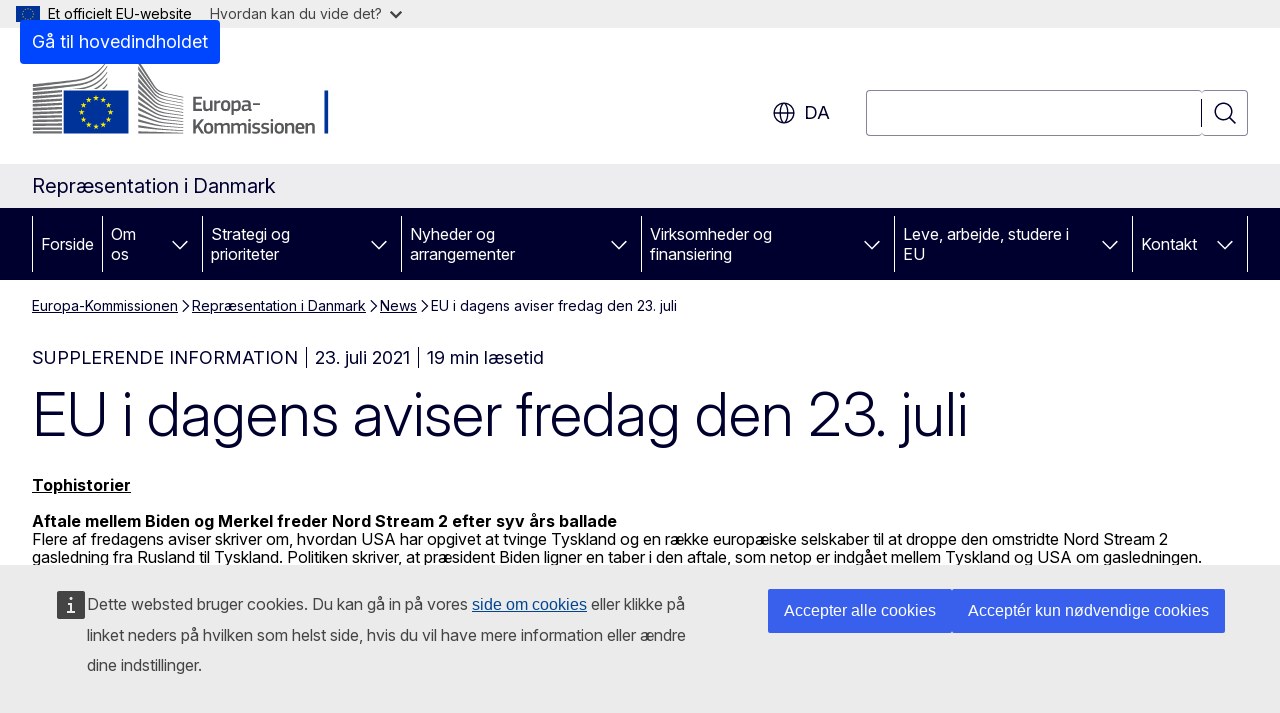

--- FILE ---
content_type: text/html; charset=UTF-8
request_url: https://denmark.representation.ec.europa.eu/news/eu-i-dagens-aviser-fredag-den-23-juli-2021-07-23_da
body_size: 25602
content:
<!DOCTYPE html>
<html lang="da" dir="ltr" prefix="og: https://ogp.me/ns#">
  <head>
    <meta charset="utf-8" />
<meta name="description" content="Aftale mellem Biden og Merkel freder Nord Stream 2 efter syv års uenighed" />
<meta name="keywords" content="Europa-Kommissionen" />
<link rel="canonical" href="https://denmark.representation.ec.europa.eu/news/eu-i-dagens-aviser-fredag-den-23-juli-2021-07-23_da" />
<meta property="og:determiner" content="auto" />
<meta property="og:site_name" content="Repræsentation i Danmark" />
<meta property="og:type" content="website" />
<meta property="og:url" content="https://denmark.representation.ec.europa.eu/news/eu-i-dagens-aviser-fredag-den-23-juli-2021-07-23_da" />
<meta property="og:title" content="EU i dagens aviser fredag den 23. juli" />
<meta property="og:description" content="Aftale mellem Biden og Merkel freder Nord Stream 2 efter syv års uenighed" />
<meta property="og:updated_time" content="2021-07-23T14:00:00+0200" />
<meta name="twitter:card" content="summary_large_image" />
<meta name="twitter:description" content="Aftale mellem Biden og Merkel freder Nord Stream 2 efter syv års uenighed" />
<meta name="twitter:title" content="EU i dagens aviser fredag den 23. juli" />
<meta property="og:image" content="https://denmark.representation.ec.europa.eu/profiles/contrib/ewcms/modules/ewcms_seo/assets/images/ec-socialmedia-fallback.png" />
<meta property="og:image:alt" content="Repræsentation i Danmark" />
<meta name="twitter:image" content="https://denmark.representation.ec.europa.eu/profiles/contrib/ewcms/modules/ewcms_seo/assets/images/ec-socialmedia-fallback.png" />
<meta name="twitter:image:alt" content="Repræsentation i Danmark" />
<meta http-equiv="X-UA-Compatible" content="IE=edge,chrome=1" />
<meta name="Generator" content="Drupal 11 (https://www.drupal.org)" />
<meta name="MobileOptimized" content="width" />
<meta name="HandheldFriendly" content="true" />
<meta name="viewport" content="width=device-width, initial-scale=1.0" />
<script type="application/json">{"service":"preview","position":"before"}</script>
<script type="application/ld+json">{
    "@context": "https:\/\/schema.org",
    "@type": "BreadcrumbList",
    "itemListElement": [
        {
            "@type": "ListItem",
            "position": 1,
            "item": {
                "@id": "https:\/\/ec.europa.eu\/info\/index_da",
                "name": "Europa-Kommissionen"
            }
        },
        {
            "@type": "ListItem",
            "position": 2,
            "item": {
                "@id": "https:\/\/denmark.representation.ec.europa.eu\/index_da",
                "name": "Repræsentation i Danmark"
            }
        },
        {
            "@type": "ListItem",
            "position": 3,
            "item": {
                "@id": "https:\/\/denmark.representation.ec.europa.eu\/news_da",
                "name": "News"
            }
        },
        {
            "@type": "ListItem",
            "position": 4,
            "item": {
                "@id": "https:\/\/denmark.representation.ec.europa.eu\/news\/eu-i-dagens-aviser-fredag-den-23-juli-2021-07-23_da",
                "name": "EU i dagens aviser fredag den 23. juli"
            }
        }
    ]
}</script>
<link rel="icon" href="/themes/contrib/oe_theme/images/favicons/ec/favicon.ico" type="image/vnd.microsoft.icon" />
<link rel="alternate" hreflang="da" href="https://denmark.representation.ec.europa.eu/news/eu-i-dagens-aviser-fredag-den-23-juli-2021-07-23_da" />
<link rel="icon" href="/themes/contrib/oe_theme/images/favicons/ec/favicon.svg" type="image/svg+xml" />
<link rel="apple-touch-icon" href="/themes/contrib/oe_theme/images/favicons/ec/favicon.png" />

    <title>EU i dagens aviser fredag den 23. juli - Repræsentation i Danmark</title>
    <link rel="stylesheet" media="all" href="/sites/default/files/css/css_s5uGKUG50etZvIawyUMWkcIdWU-Bgyni74uVY7wtmM4.css?delta=0&amp;language=da&amp;theme=ewcms_theme&amp;include=eJxFyUEKwCAMBMAPCXlSUFkwYIyYheLvS0-9zGXwdE_BpzJi0nYJKAcc0sN3LCzqtHbquYr-7z62WPIm4dJq4gWS5B4w" />
<link rel="stylesheet" media="all" href="/sites/default/files/css/css_eujf8HL-LWgSgWQeBb4lrVvMyuYZocKyvChtvMxfuhc.css?delta=1&amp;language=da&amp;theme=ewcms_theme&amp;include=eJxFyUEKwCAMBMAPCXlSUFkwYIyYheLvS0-9zGXwdE_BpzJi0nYJKAcc0sN3LCzqtHbquYr-7z62WPIm4dJq4gWS5B4w" />
<link rel="stylesheet" media="print" href="/sites/default/files/css/css_GqgpSyCwYQqrJ43ZH5leSvKKf6IF-vy9boy3sfxrkkM.css?delta=2&amp;language=da&amp;theme=ewcms_theme&amp;include=eJxFyUEKwCAMBMAPCXlSUFkwYIyYheLvS0-9zGXwdE_BpzJi0nYJKAcc0sN3LCzqtHbquYr-7z62WPIm4dJq4gWS5B4w" />
<link rel="stylesheet" media="all" href="/sites/default/files/css/css_4VJp7XNcT3flAd6wXltJNEprs2PsQ4gsyAqo8l47u_A.css?delta=3&amp;language=da&amp;theme=ewcms_theme&amp;include=eJxFyUEKwCAMBMAPCXlSUFkwYIyYheLvS0-9zGXwdE_BpzJi0nYJKAcc0sN3LCzqtHbquYr-7z62WPIm4dJq4gWS5B4w" />
<link rel="stylesheet" media="print" href="/sites/default/files/css/css_5Vm9TGeO-xWlaf1pUDOGas-n0wEQxvfCRloXa0sScFQ.css?delta=4&amp;language=da&amp;theme=ewcms_theme&amp;include=eJxFyUEKwCAMBMAPCXlSUFkwYIyYheLvS0-9zGXwdE_BpzJi0nYJKAcc0sN3LCzqtHbquYr-7z62WPIm4dJq4gWS5B4w" />
<link rel="stylesheet" media="all" href="/sites/default/files/css/css_ArJ-_Vza8ohziN87aSUhvQvZaa--w8Hhd0IpdzHOgGg.css?delta=5&amp;language=da&amp;theme=ewcms_theme&amp;include=eJxFyUEKwCAMBMAPCXlSUFkwYIyYheLvS0-9zGXwdE_BpzJi0nYJKAcc0sN3LCzqtHbquYr-7z62WPIm4dJq4gWS5B4w" />
<link rel="stylesheet" media="print" href="/sites/default/files/css/css_FkrUCNFakcTfM5EHT5-fGP37QdZCqq0doptPNzvax74.css?delta=6&amp;language=da&amp;theme=ewcms_theme&amp;include=eJxFyUEKwCAMBMAPCXlSUFkwYIyYheLvS0-9zGXwdE_BpzJi0nYJKAcc0sN3LCzqtHbquYr-7z62WPIm4dJq4gWS5B4w" />

    
  </head>
  <body class="language-da ecl-typography path-node page-node-type-oe-news">
          <a
  href="#main-content"
  class="ecl-link ecl-link--primary ecl-skip-link"
   id="skip-id"
>Gå til hovedindholdet</a>

        <div id="cck_here"></div>    <script type="application/json">{"utility":"globan","theme":"light","logo":true,"link":true,"mode":false}</script>

      <div class="dialog-off-canvas-main-canvas" data-off-canvas-main-canvas>
          <header
  class="ecl-site-header ecl-site-header-with-logo-l ecl-site-header--has-menu"
  data-ecl-auto-init="SiteHeader"
>
  
    <div class="ecl-site-header__header">
        <div class="ecl-site-header__inner">
      <div class="ecl-site-header__background">
        <div class="ecl-site-header__header">
          <div class="ecl-site-header__container ecl-container">
            <div class="ecl-site-header__top" data-ecl-site-header-top>
                    <a
    class="ecl-link ecl-link--standalone ecl-site-header__logo-link"
    href="https://commission.europa.eu/index_da"
    aria-label="Forside - Europa-Kommissionen"
    data-aria-label-en="Home - European Commission"
  >
                                <picture
  class="ecl-picture ecl-site-header__picture"
   title="Europa-Kommissionen"
><source 
                  srcset="/themes/contrib/oe_theme/dist/ec/images/logo/positive/logo-ec--da.svg"
                          media="(min-width: 996px)"
                      ><img 
          class="ecl-site-header__logo-image ecl-site-header__logo-image--l"
              src="/themes/contrib/oe_theme/dist/ec/images/logo/logo-ec--mute.svg"
              alt="Europa-Kommissionens logo"
          ></picture>  </a>


              <div class="ecl-site-header__action">
                  <div class="ecl-site-header__language"><a
    class="ecl-button ecl-button--tertiary ecl-button--neutral ecl-site-header__language-selector"
    href="https://denmark.representation.ec.europa.eu/news/eu-i-dagens-aviser-fredag-den-23-juli-2021-07-23_da"
    data-ecl-language-selector
    role="button"
    aria-label="Change language, current language is dansk - da"
      aria-controls="language-list-overlay"
    ><span class="ecl-site-header__language-icon"><span 
  class="wt-icon--global ecl-icon ecl-icon--m ecl-site-header__icon ecl-icon--global"
  aria-hidden="false"
   title="da" role="img"></span></span>da</a><div class="ecl-site-header__language-container" id="language-list-overlay" hidden data-ecl-language-list-overlay aria-labelledby="ecl-site-header__language-title" role="dialog"><div class="ecl-site-header__language-header"><div
        class="ecl-site-header__language-title"
        id="ecl-site-header__language-title"
      >Select your language</div><button
  class="ecl-button ecl-button--tertiary ecl-button--neutral ecl-site-header__language-close ecl-button--icon-only"
  type="submit"
   data-ecl-language-list-close
><span class="ecl-button__container"><span class="ecl-button__label" data-ecl-label="true">Luk</span><span 
  class="wt-icon--close ecl-icon ecl-icon--m ecl-button__icon ecl-icon--close"
  aria-hidden="true"
   data-ecl-icon></span></span></button></div><div
      class="ecl-site-header__language-content"
      data-ecl-language-list-content
    ><div class="ecl-site-header__language-category" data-ecl-language-list-eu><ul class="ecl-site-header__language-list" translate="no"><li class="ecl-site-header__language-item"><a
  href="https://denmark.representation.ec.europa.eu/news/eu-i-dagens-aviser-fredag-den-23-juli-2021-07-23_bg"
  class="ecl-link ecl-link--standalone ecl-link--no-visited ecl-site-header__language-link"
   hreflang="bg"
><span class="ecl-site-header__language-link-code">bg</span><span class="ecl-site-header__language-link-label" lang="bg">български</span></a></li><li class="ecl-site-header__language-item"><a
  href="https://denmark.representation.ec.europa.eu/news/eu-i-dagens-aviser-fredag-den-23-juli-2021-07-23_es"
  class="ecl-link ecl-link--standalone ecl-link--no-visited ecl-site-header__language-link"
   hreflang="es"
><span class="ecl-site-header__language-link-code">es</span><span class="ecl-site-header__language-link-label" lang="es">español</span></a></li><li class="ecl-site-header__language-item"><a
  href="https://denmark.representation.ec.europa.eu/news/eu-i-dagens-aviser-fredag-den-23-juli-2021-07-23_cs"
  class="ecl-link ecl-link--standalone ecl-link--no-visited ecl-site-header__language-link"
   hreflang="cs"
><span class="ecl-site-header__language-link-code">cs</span><span class="ecl-site-header__language-link-label" lang="cs">čeština</span></a></li><li class="ecl-site-header__language-item"><a
  href="https://denmark.representation.ec.europa.eu/news/eu-i-dagens-aviser-fredag-den-23-juli-2021-07-23_da"
  class="ecl-link ecl-link--standalone ecl-link--no-visited ecl-site-header__language-link ecl-site-header__language-link--active"
   hreflang="da"
><span class="ecl-site-header__language-link-code">da</span><span class="ecl-site-header__language-link-label" lang="da">dansk</span></a></li><li class="ecl-site-header__language-item"><a
  href="https://denmark.representation.ec.europa.eu/news/eu-i-dagens-aviser-fredag-den-23-juli-2021-07-23_de"
  class="ecl-link ecl-link--standalone ecl-link--no-visited ecl-site-header__language-link"
   hreflang="de"
><span class="ecl-site-header__language-link-code">de</span><span class="ecl-site-header__language-link-label" lang="de">Deutsch</span></a></li><li class="ecl-site-header__language-item"><a
  href="https://denmark.representation.ec.europa.eu/news/eu-i-dagens-aviser-fredag-den-23-juli-2021-07-23_et"
  class="ecl-link ecl-link--standalone ecl-link--no-visited ecl-site-header__language-link"
   hreflang="et"
><span class="ecl-site-header__language-link-code">et</span><span class="ecl-site-header__language-link-label" lang="et">eesti</span></a></li><li class="ecl-site-header__language-item"><a
  href="https://denmark.representation.ec.europa.eu/news/eu-i-dagens-aviser-fredag-den-23-juli-2021-07-23_el"
  class="ecl-link ecl-link--standalone ecl-link--no-visited ecl-site-header__language-link"
   hreflang="el"
><span class="ecl-site-header__language-link-code">el</span><span class="ecl-site-header__language-link-label" lang="el">ελληνικά</span></a></li><li class="ecl-site-header__language-item"><a
  href="https://denmark.representation.ec.europa.eu/news/eu-i-dagens-aviser-fredag-den-23-juli-2021-07-23_en"
  class="ecl-link ecl-link--standalone ecl-link--no-visited ecl-site-header__language-link"
   hreflang="en"
><span class="ecl-site-header__language-link-code">en</span><span class="ecl-site-header__language-link-label" lang="en">English</span></a></li><li class="ecl-site-header__language-item"><a
  href="https://denmark.representation.ec.europa.eu/news/eu-i-dagens-aviser-fredag-den-23-juli-2021-07-23_fr"
  class="ecl-link ecl-link--standalone ecl-link--no-visited ecl-site-header__language-link"
   hreflang="fr"
><span class="ecl-site-header__language-link-code">fr</span><span class="ecl-site-header__language-link-label" lang="fr">français</span></a></li><li class="ecl-site-header__language-item"><a
  href="https://denmark.representation.ec.europa.eu/news/eu-i-dagens-aviser-fredag-den-23-juli-2021-07-23_ga"
  class="ecl-link ecl-link--standalone ecl-link--no-visited ecl-site-header__language-link"
   hreflang="ga"
><span class="ecl-site-header__language-link-code">ga</span><span class="ecl-site-header__language-link-label" lang="ga">Gaeilge</span></a></li><li class="ecl-site-header__language-item"><a
  href="https://denmark.representation.ec.europa.eu/news/eu-i-dagens-aviser-fredag-den-23-juli-2021-07-23_hr"
  class="ecl-link ecl-link--standalone ecl-link--no-visited ecl-site-header__language-link"
   hreflang="hr"
><span class="ecl-site-header__language-link-code">hr</span><span class="ecl-site-header__language-link-label" lang="hr">hrvatski</span></a></li><li class="ecl-site-header__language-item"><a
  href="https://denmark.representation.ec.europa.eu/news/eu-i-dagens-aviser-fredag-den-23-juli-2021-07-23_it"
  class="ecl-link ecl-link--standalone ecl-link--no-visited ecl-site-header__language-link"
   hreflang="it"
><span class="ecl-site-header__language-link-code">it</span><span class="ecl-site-header__language-link-label" lang="it">italiano</span></a></li><li class="ecl-site-header__language-item"><a
  href="https://denmark.representation.ec.europa.eu/news/eu-i-dagens-aviser-fredag-den-23-juli-2021-07-23_lv"
  class="ecl-link ecl-link--standalone ecl-link--no-visited ecl-site-header__language-link"
   hreflang="lv"
><span class="ecl-site-header__language-link-code">lv</span><span class="ecl-site-header__language-link-label" lang="lv">latviešu</span></a></li><li class="ecl-site-header__language-item"><a
  href="https://denmark.representation.ec.europa.eu/news/eu-i-dagens-aviser-fredag-den-23-juli-2021-07-23_lt"
  class="ecl-link ecl-link--standalone ecl-link--no-visited ecl-site-header__language-link"
   hreflang="lt"
><span class="ecl-site-header__language-link-code">lt</span><span class="ecl-site-header__language-link-label" lang="lt">lietuvių</span></a></li><li class="ecl-site-header__language-item"><a
  href="https://denmark.representation.ec.europa.eu/news/eu-i-dagens-aviser-fredag-den-23-juli-2021-07-23_hu"
  class="ecl-link ecl-link--standalone ecl-link--no-visited ecl-site-header__language-link"
   hreflang="hu"
><span class="ecl-site-header__language-link-code">hu</span><span class="ecl-site-header__language-link-label" lang="hu">magyar</span></a></li><li class="ecl-site-header__language-item"><a
  href="https://denmark.representation.ec.europa.eu/news/eu-i-dagens-aviser-fredag-den-23-juli-2021-07-23_mt"
  class="ecl-link ecl-link--standalone ecl-link--no-visited ecl-site-header__language-link"
   hreflang="mt"
><span class="ecl-site-header__language-link-code">mt</span><span class="ecl-site-header__language-link-label" lang="mt">Malti</span></a></li><li class="ecl-site-header__language-item"><a
  href="https://denmark.representation.ec.europa.eu/news/eu-i-dagens-aviser-fredag-den-23-juli-2021-07-23_nl"
  class="ecl-link ecl-link--standalone ecl-link--no-visited ecl-site-header__language-link"
   hreflang="nl"
><span class="ecl-site-header__language-link-code">nl</span><span class="ecl-site-header__language-link-label" lang="nl">Nederlands</span></a></li><li class="ecl-site-header__language-item"><a
  href="https://denmark.representation.ec.europa.eu/news/eu-i-dagens-aviser-fredag-den-23-juli-2021-07-23_pl"
  class="ecl-link ecl-link--standalone ecl-link--no-visited ecl-site-header__language-link"
   hreflang="pl"
><span class="ecl-site-header__language-link-code">pl</span><span class="ecl-site-header__language-link-label" lang="pl">polski</span></a></li><li class="ecl-site-header__language-item"><a
  href="https://denmark.representation.ec.europa.eu/news/eu-i-dagens-aviser-fredag-den-23-juli-2021-07-23_pt"
  class="ecl-link ecl-link--standalone ecl-link--no-visited ecl-site-header__language-link"
   hreflang="pt"
><span class="ecl-site-header__language-link-code">pt</span><span class="ecl-site-header__language-link-label" lang="pt">português</span></a></li><li class="ecl-site-header__language-item"><a
  href="https://denmark.representation.ec.europa.eu/news/eu-i-dagens-aviser-fredag-den-23-juli-2021-07-23_ro"
  class="ecl-link ecl-link--standalone ecl-link--no-visited ecl-site-header__language-link"
   hreflang="ro"
><span class="ecl-site-header__language-link-code">ro</span><span class="ecl-site-header__language-link-label" lang="ro">română</span></a></li><li class="ecl-site-header__language-item"><a
  href="https://denmark.representation.ec.europa.eu/news/eu-i-dagens-aviser-fredag-den-23-juli-2021-07-23_sk"
  class="ecl-link ecl-link--standalone ecl-link--no-visited ecl-site-header__language-link"
   hreflang="sk"
><span class="ecl-site-header__language-link-code">sk</span><span class="ecl-site-header__language-link-label" lang="sk">slovenčina</span></a></li><li class="ecl-site-header__language-item"><a
  href="https://denmark.representation.ec.europa.eu/news/eu-i-dagens-aviser-fredag-den-23-juli-2021-07-23_sl"
  class="ecl-link ecl-link--standalone ecl-link--no-visited ecl-site-header__language-link"
   hreflang="sl"
><span class="ecl-site-header__language-link-code">sl</span><span class="ecl-site-header__language-link-label" lang="sl">slovenščina</span></a></li><li class="ecl-site-header__language-item"><a
  href="https://denmark.representation.ec.europa.eu/news/eu-i-dagens-aviser-fredag-den-23-juli-2021-07-23_fi"
  class="ecl-link ecl-link--standalone ecl-link--no-visited ecl-site-header__language-link"
   hreflang="fi"
><span class="ecl-site-header__language-link-code">fi</span><span class="ecl-site-header__language-link-label" lang="fi">suomi</span></a></li><li class="ecl-site-header__language-item"><a
  href="https://denmark.representation.ec.europa.eu/news/eu-i-dagens-aviser-fredag-den-23-juli-2021-07-23_sv"
  class="ecl-link ecl-link--standalone ecl-link--no-visited ecl-site-header__language-link"
   hreflang="sv"
><span class="ecl-site-header__language-link-code">sv</span><span class="ecl-site-header__language-link-label" lang="sv">svenska</span></a></li></ul></div></div></div></div>
<div class="ecl-site-header__search-container" role="search">
  <a
    class="ecl-button ecl-button--tertiary ecl-site-header__search-toggle"
    href=""
    data-ecl-search-toggle="true"
    aria-controls=""
    aria-expanded="false"
  ><span 
  class="wt-icon--search ecl-icon ecl-icon--s ecl-site-header__icon ecl-icon--search"
  aria-hidden="true"
   role="img"></span></a>
  <script type="application/json">{"service":"search","version":"2.0","form":".ecl-search-form","filters":{"scope":{"sites":[{"selected":true,"name":"Repr\u00e6sentation i Danmark","id":["comm-ewcms-denmark"]}]}}}</script>
<form
  class="ecl-search-form ecl-site-header__search"
  role="search"
   class="oe-search-search-form" data-drupal-selector="oe-search-search-form" action="/news/eu-i-dagens-aviser-fredag-den-23-juli-2021-07-23_da" method="post" id="oe-search-search-form" accept-charset="UTF-8" data-ecl-search-form
><div class="ecl-form-group"><label
                  for="edit-keys"
            id="edit-keys-label"
          class="ecl-form-label ecl-search-form__label"
    >Søgning</label><input
      id="edit-keys"
      class="ecl-text-input ecl-text-input--m ecl-search-form__text-input form-search ecl-search-form__text-input"
      name="keys"
        type="search"
            
  ></div><button
  class="ecl-button ecl-button--tertiary ecl-search-form__button ecl-search-form__button ecl-button--icon-only"
  type="submit"
  
><span class="ecl-button__container"><span 
  class="wt-icon--search ecl-icon ecl-icon--m ecl-button__icon ecl-icon--search"
  aria-hidden="true"
   data-ecl-icon></span><span class="ecl-button__label" data-ecl-label="true">Søgning</span></span></button><input autocomplete="off" data-drupal-selector="form-getojx6ayzxlqbyh0to9jjqysdfee1uowabyy20ognm" type="hidden" name="form_build_id" value="form-gETojX6Ayzxlqbyh0to9jJQysDfee1uoWabYY20ognM" /><input data-drupal-selector="edit-oe-search-search-form" type="hidden" name="form_id" value="oe_search_search_form" /></form>
  
</div>


              </div>
            </div>
          </div>
        </div>
      </div>
    </div>
  
  </div>
      <div>
    <div id="block-machinetranslation">
  
    
      <div class="ecl-lang-select-page ecl-u-pv-m ecl-u-d-none" id="etrans-block">
  <div class="ecl-container">
    <div class="webtools-etrans--wrapper">
      <div id="webtools-etrans"></div>
      <div class="webtools-etrans--message">
        <div
  class="ecl-notification ecl-notification--info"
  data-ecl-notification
  role="alert"
  data-ecl-auto-init="Notification"
><span 
  class="wt-icon--information ecl-icon ecl-icon--m ecl-notification__icon ecl-icon--information"
  aria-hidden="false"
  ></span><div class="ecl-notification__content"><button
  class="ecl-button ecl-button--tertiary ecl-button--m ecl-button--neutral ecl-notification__close ecl-button--icon-only"
  type="button"
   data-ecl-notification-close
><span class="ecl-button__container"><span class="ecl-button__label" data-ecl-label="true">&nbsp;</span><span 
  class="wt-icon--close ecl-icon ecl-icon--m ecl-button__icon ecl-icon--close"
  aria-hidden="true"
   data-ecl-icon></span></span></button><div class="ecl-notification__description">&nbsp;</div></div></div>      </div>
    </div>
  </div>
</div>
<div class="ecl-lang-select-page ecl-u-pv-m ecl-u-d-none" id="no-etrans-block">
  <div class="ecl-container">
    <div class="webtools-etrans--wrapper">
      <div id="webtools-etrans"></div>
      <div class="webtools-etrans--message">
        <div
  class="ecl-notification ecl-notification--warning"
  data-ecl-notification
  role="alert"
  data-ecl-auto-init="Notification"
><span 
  class="wt-icon--information ecl-icon ecl-icon--m ecl-notification__icon ecl-icon--information"
  aria-hidden="false"
  ></span><div class="ecl-notification__content"><button
  class="ecl-button ecl-button--tertiary ecl-button--m ecl-button--neutral ecl-notification__close ecl-button--icon-only"
  type="button"
   data-ecl-notification-close
><span class="ecl-button__container"><span class="ecl-button__label" data-ecl-label="true">&nbsp;</span><span 
  class="wt-icon--close ecl-icon ecl-icon--m ecl-button__icon ecl-icon--close"
  aria-hidden="true"
   data-ecl-icon></span></span></button><div class="ecl-notification__description">&nbsp;</div></div></div>      </div>
    </div>
  </div>
</div>

  </div>

  </div>

  
          <div class="ecl-site-header__banner">
      <div class="ecl-container">
                  <div class="ecl-site-header__site-name">Repræsentation i Danmark</div>
                      </div>
    </div>
      <div id="block-ewcms-theme-horizontal-menu">
  
    
      <div style="height: 0">&nbsp;</div><div class="ewcms-horizontal-menu">
      
                                                                                                                            
                                                                                        
                                                                                                                                                                                                                                        
                                                                      
                                                                                                          
                                                                      
          
      <nav
  class="ecl-menu"
  data-ecl-menu
  data-ecl-menu-max-lines="2"
  data-ecl-auto-init="Menu"
      data-ecl-menu-label-open="Menu"
        data-ecl-menu-label-close="Luk"
    role="navigation" aria-label="Navigation"
><div class="ecl-menu__overlay"></div><div class="ecl-container ecl-menu__container"><button
  class="ecl-button ecl-button--tertiary ecl-button--neutral ecl-menu__open ecl-button--icon-only"
  type="button"
   data-ecl-menu-open aria-expanded="false"
><span class="ecl-button__container"><span 
  class="wt-icon--hamburger ecl-icon ecl-icon--m ecl-button__icon ecl-icon--hamburger"
  aria-hidden="true"
   data-ecl-icon></span><span 
  class="wt-icon--close ecl-icon ecl-icon--m ecl-button__icon ecl-icon--close"
  aria-hidden="true"
   data-ecl-icon></span><span class="ecl-button__label" data-ecl-label="true">Menu</span></span></button><section class="ecl-menu__inner" data-ecl-menu-inner aria-label="Menu"><header class="ecl-menu__inner-header"><button
  class="ecl-button ecl-button--tertiary ecl-menu__close ecl-button--icon-only"
  type="submit"
   data-ecl-menu-close
><span class="ecl-button__container"><span class="ecl-button__label" data-ecl-label="true">Luk</span><span 
  class="wt-icon--close ecl-icon ecl-icon--m ecl-button__icon ecl-icon--close"
  aria-hidden="true"
   data-ecl-icon></span></span></button><div class="ecl-menu__title">Menu</div><button
  class="ecl-button ecl-button--tertiary ecl-menu__back"
  type="submit"
   data-ecl-menu-back
><span class="ecl-button__container"><span 
  class="wt-icon--corner-arrow ecl-icon ecl-icon--xs ecl-icon--rotate-270 ecl-button__icon ecl-icon--corner-arrow"
  aria-hidden="true"
   data-ecl-icon></span><span class="ecl-button__label" data-ecl-label="true">Back</span></span></button></header><button
  class="ecl-button ecl-button--tertiary ecl-menu__item ecl-menu__items-previous ecl-button--icon-only"
  type="button"
   data-ecl-menu-items-previous tabindex="-1"
><span class="ecl-button__container"><span 
  class="wt-icon--corner-arrow ecl-icon ecl-icon--s ecl-icon--rotate-270 ecl-button__icon ecl-icon--corner-arrow"
  aria-hidden="true"
   data-ecl-icon></span><span class="ecl-button__label" data-ecl-label="true">Previous items</span></span></button><button
  class="ecl-button ecl-button--tertiary ecl-menu__item ecl-menu__items-next ecl-button--icon-only"
  type="button"
   data-ecl-menu-items-next tabindex="-1"
><span class="ecl-button__container"><span 
  class="wt-icon--corner-arrow ecl-icon ecl-icon--s ecl-icon--rotate-90 ecl-button__icon ecl-icon--corner-arrow"
  aria-hidden="true"
   data-ecl-icon></span><span class="ecl-button__label" data-ecl-label="true">Next items</span></span></button><ul class="ecl-menu__list" data-ecl-menu-list><li class="ecl-menu__item" data-ecl-menu-item id="ecl-menu-item-ecl-menu-307795446-0"><a
  href="/index_da"
  class="ecl-link ecl-link--standalone ecl-menu__link"
   data-untranslated-label="Home" data-active-path="&#x2F;" data-ecl-menu-link id="ecl-menu-item-ecl-menu-307795446-0-link"
>Forside</a></li><li class="ecl-menu__item ecl-menu__item--has-children" data-ecl-menu-item data-ecl-has-children aria-haspopup aria-expanded="false" id="ecl-menu-item-ecl-menu-307795446-1"><a
  href="/om-os_da"
  class="ecl-link ecl-link--standalone ecl-menu__link"
   data-untranslated-label="Om&#x20;os" data-active-path="&#x2F;node&#x2F;2563" data-ecl-menu-link id="ecl-menu-item-ecl-menu-307795446-1-link"
>Om os</a><button
  class="ecl-button ecl-button--tertiary ecl-button--neutral ecl-menu__button-caret ecl-button--icon-only"
  type="button"
   data-ecl-menu-caret aria-label="G&#x00E5;&#x20;til&#x20;fanens&#x20;underemner" aria-describedby="ecl-menu-item-ecl-menu-307795446-1-link" aria-expanded="false"
><span class="ecl-button__container"><span 
  class="wt-icon--corner-arrow ecl-icon ecl-icon--xs ecl-icon--rotate-180 ecl-button__icon ecl-icon--corner-arrow"
  aria-hidden="true"
   data-ecl-icon></span></span></button><div
    class="ecl-menu__mega"
    data-ecl-menu-mega
  ><ul class="ecl-menu__sublist"><li
        class="ecl-menu__subitem"
        data-ecl-menu-subitem
      ><a
  href="/om-os/europa-kommissionen-repraesentationen-i-danmarks-rolle_da"
  class="ecl-link ecl-link--standalone ecl-menu__sublink"
   data-untranslated-label="Vores&#x20;rolle" data-active-path="&#x2F;node&#x2F;2564"
>Vores rolle</a></li><li
        class="ecl-menu__subitem"
        data-ecl-menu-subitem
      ><a
  href="/om-os/vores-team_da"
  class="ecl-link ecl-link--standalone ecl-menu__sublink"
   data-untranslated-label="Vores&#x20;team" data-active-path="&#x2F;node&#x2F;2565"
>Vores team</a></li><li
        class="ecl-menu__subitem"
        data-ecl-menu-subitem
      ><a
  href="/om-os/kontakt_da"
  class="ecl-link ecl-link--standalone ecl-menu__sublink"
   data-untranslated-label="Kontakt" data-active-path="&#x2F;node&#x2F;2566"
>Kontakt</a></li><li
        class="ecl-menu__subitem"
        data-ecl-menu-subitem
      ><a
  href="/om-os/oplev-europa-besogscenter_da"
  class="ecl-link ecl-link--standalone ecl-menu__sublink"
   data-untranslated-label="Oplev&#x20;Europa&#x3A;&#x20;Bes&#x00F8;gscenter" data-active-path="&#x2F;node&#x2F;2567"
>Oplev Europa: Besøgscenter</a></li><li
        class="ecl-menu__subitem"
        data-ecl-menu-subitem
      ><a
  href="/om-os/danmark-i-eu_da"
  class="ecl-link ecl-link--standalone ecl-menu__sublink"
   data-untranslated-label="Danmark&#x20;i&#x20;EU" data-active-path="&#x2F;node&#x2F;2569"
>Danmark i EU</a></li><li
        class="ecl-menu__subitem"
        data-ecl-menu-subitem
      ><a
  href="/om-os/introduktion-til-den-europaeiske-union_da"
  class="ecl-link ecl-link--standalone ecl-menu__sublink"
   data-untranslated-label="Om&#x20;EU" data-active-path="&#x2F;node&#x2F;2570"
>Om EU</a></li><li class="ecl-menu__subitem ecl-menu__see-all"><a
  href="/om-os_da"
  class="ecl-link ecl-link--standalone ecl-link--icon ecl-menu__sublink"
  
><span 
      class="ecl-link__label">Se alle</span><span 
  class="wt-icon--arrow-left ecl-icon ecl-icon--xs ecl-icon--rotate-180 ecl-link__icon ecl-icon--arrow-left"
  aria-hidden="true"
  ></span></a></li></ul></div></li><li class="ecl-menu__item ecl-menu__item--has-children" data-ecl-menu-item data-ecl-has-children aria-haspopup aria-expanded="false" id="ecl-menu-item-ecl-menu-307795446-2"><a
  href="/strategi-og-prioriteter_da"
  class="ecl-link ecl-link--standalone ecl-menu__link"
   data-untranslated-label="Strategi&#x20;og&#x20;prioriteter" data-active-path="&#x2F;node&#x2F;2572" data-ecl-menu-link id="ecl-menu-item-ecl-menu-307795446-2-link"
>Strategi og prioriteter</a><button
  class="ecl-button ecl-button--tertiary ecl-button--neutral ecl-menu__button-caret ecl-button--icon-only"
  type="button"
   data-ecl-menu-caret aria-label="G&#x00E5;&#x20;til&#x20;fanens&#x20;underemner" aria-describedby="ecl-menu-item-ecl-menu-307795446-2-link" aria-expanded="false"
><span class="ecl-button__container"><span 
  class="wt-icon--corner-arrow ecl-icon ecl-icon--xs ecl-icon--rotate-180 ecl-button__icon ecl-icon--corner-arrow"
  aria-hidden="true"
   data-ecl-icon></span></span></button><div
    class="ecl-menu__mega"
    data-ecl-menu-mega
  ><ul class="ecl-menu__sublist"><li
        class="ecl-menu__subitem"
        data-ecl-menu-subitem
      ><a
  href="/strategi-og-prioriteter/kommissionens-prioriteter-2024-2029_da"
  class="ecl-link ecl-link--standalone ecl-menu__sublink"
   data-untranslated-label="Kommissionens&#x20;prioriteter&#x3A;&#x20;2024-2029" data-active-path="&#x2F;node&#x2F;2573"
>Kommissionens prioriteter: 2024-2029</a></li><li
        class="ecl-menu__subitem"
        data-ecl-menu-subitem
      ><a
  href="/strategi-og-prioriteter/genopretnings-og-resiliensplanen_da"
  class="ecl-link ecl-link--standalone ecl-menu__sublink"
   data-untranslated-label="EU&#x27;s&#x20;genopretningsplan" data-active-path="&#x2F;node&#x2F;2574"
>EU&#039;s genopretningsplan</a></li><li
        class="ecl-menu__subitem"
        data-ecl-menu-subitem
      ><a
  href="/strategi-og-prioriteter/vigtige-politikomrader-danmark_da"
  class="ecl-link ecl-link--standalone ecl-menu__sublink"
   data-untranslated-label="Vigtige&#x20;politikomr&#x00E5;der&#x20;for&#x20;Danmark" data-active-path="&#x2F;node&#x2F;2575"
>Vigtige politikområder for Danmark</a></li><li
        class="ecl-menu__subitem"
        data-ecl-menu-subitem
      ><a
  href="/strategi-og-prioriteter/eu-budgettet-og-danmark_da"
  class="ecl-link ecl-link--standalone ecl-menu__sublink"
   data-untranslated-label="EU-budgettet&#x20;og&#x20;Danmark" data-active-path="&#x2F;node&#x2F;2576"
>EU-budgettet og Danmark</a></li><li class="ecl-menu__subitem ecl-menu__see-all"><a
  href="/strategi-og-prioriteter_da"
  class="ecl-link ecl-link--standalone ecl-link--icon ecl-menu__sublink"
  
><span 
      class="ecl-link__label">Se alle</span><span 
  class="wt-icon--arrow-left ecl-icon ecl-icon--xs ecl-icon--rotate-180 ecl-link__icon ecl-icon--arrow-left"
  aria-hidden="true"
  ></span></a></li></ul></div></li><li class="ecl-menu__item ecl-menu__item--has-children" data-ecl-menu-item data-ecl-has-children aria-haspopup aria-expanded="false" id="ecl-menu-item-ecl-menu-307795446-3"><a
  href="/nyheder-og-arrangementer_da"
  class="ecl-link ecl-link--standalone ecl-menu__link"
   data-untranslated-label="Nyheder&#x20;og&#x20;arrangementer" data-active-path="&#x2F;node&#x2F;2577" data-ecl-menu-link id="ecl-menu-item-ecl-menu-307795446-3-link"
>Nyheder og arrangementer</a><button
  class="ecl-button ecl-button--tertiary ecl-button--neutral ecl-menu__button-caret ecl-button--icon-only"
  type="button"
   data-ecl-menu-caret aria-label="G&#x00E5;&#x20;til&#x20;fanens&#x20;underemner" aria-describedby="ecl-menu-item-ecl-menu-307795446-3-link" aria-expanded="false"
><span class="ecl-button__container"><span 
  class="wt-icon--corner-arrow ecl-icon ecl-icon--xs ecl-icon--rotate-180 ecl-button__icon ecl-icon--corner-arrow"
  aria-hidden="true"
   data-ecl-icon></span></span></button><div
    class="ecl-menu__mega"
    data-ecl-menu-mega
  ><ul class="ecl-menu__sublist"><li
        class="ecl-menu__subitem"
        data-ecl-menu-subitem
      ><a
  href="/nyheder-og-arrangementer/nyheder_da"
  class="ecl-link ecl-link--standalone ecl-menu__sublink"
   data-untranslated-label="Nyheder" data-active-path="&#x2F;node&#x2F;2578"
>Nyheder</a></li><li
        class="ecl-menu__subitem"
        data-ecl-menu-subitem
      ><a
  href="/nyheder-og-arrangementer/eu-i-dagens-aviser_da"
  class="ecl-link ecl-link--standalone ecl-menu__sublink"
   data-untranslated-label="EU&#x20;i&#x20;dagens&#x20;aviser" data-active-path="&#x2F;node&#x2F;2580"
>EU i dagens aviser</a></li><li
        class="ecl-menu__subitem"
        data-ecl-menu-subitem
      ><a
  href="/nyheder-og-arrangementer/seneste-0_da"
  class="ecl-link ecl-link--standalone ecl-menu__sublink"
   data-untranslated-label="Seneste" data-active-path="&#x2F;node&#x2F;2584"
>Seneste</a></li><li
        class="ecl-menu__subitem"
        data-ecl-menu-subitem
      ><a
  href="/nyheder-og-arrangementer/det-sker_da"
  class="ecl-link ecl-link--standalone ecl-menu__sublink"
   data-untranslated-label="Det&#x20;sker&#x2026;" data-active-path="&#x2F;node&#x2F;2585"
>Det sker…</a></li><li
        class="ecl-menu__subitem"
        data-ecl-menu-subitem
      ><a
  href="/nyheder-og-arrangementer/eu-app_da"
  class="ecl-link ecl-link--standalone ecl-menu__sublink"
   data-untranslated-label="EU-app" data-active-path="&#x2F;node&#x2F;2586"
>EU-app</a></li><li
        class="ecl-menu__subitem"
        data-ecl-menu-subitem
      ><a
  href="/nyheder-og-arrangementer/dagsordener_da"
  class="ecl-link ecl-link--standalone ecl-menu__sublink"
   data-untranslated-label="Dagsordener" data-active-path="&#x2F;node&#x2F;2620"
>Dagsordener</a></li><li
        class="ecl-menu__subitem"
        data-ecl-menu-subitem
      ><a
  href="/nyheder-og-arrangementer/arrangementer_da"
  class="ecl-link ecl-link--standalone ecl-menu__sublink"
   data-untranslated-label="Arrangementer" data-active-path="&#x2F;node&#x2F;2587"
>Arrangementer</a></li><li
        class="ecl-menu__subitem"
        data-ecl-menu-subitem
      ><a
  href="/nyheder-og-arrangementer/pressekontakt-i-kobenhavn_da"
  class="ecl-link ecl-link--standalone ecl-menu__sublink"
   data-untranslated-label="Pressekontakt&#x20;i&#x20;K&#x00F8;benhavn" data-active-path="&#x2F;node&#x2F;2588"
>Pressekontakt i København</a></li><li
        class="ecl-menu__subitem"
        data-ecl-menu-subitem
      ><a
  href="/nyheder-og-arrangementer/faktatjekeu-myter_da"
  class="ecl-link ecl-link--standalone ecl-menu__sublink"
   data-untranslated-label="Faktatjek&#x2F;EU-myter" data-active-path="&#x2F;node&#x2F;2589"
>Faktatjek/EU-myter</a></li><li
        class="ecl-menu__subitem"
        data-ecl-menu-subitem
      ><a
  href="/nyheder-og-arrangementer/publikationer_da"
  class="ecl-link ecl-link--standalone ecl-menu__sublink"
   data-untranslated-label="Publikationer" data-active-path="&#x2F;node&#x2F;2590"
>Publikationer</a></li><li
        class="ecl-menu__subitem"
        data-ecl-menu-subitem
      ><a
  href="/nyheder-og-arrangementer/videoklip_da"
  class="ecl-link ecl-link--standalone ecl-menu__sublink"
   data-untranslated-label="Videoklip" data-active-path="&#x2F;node&#x2F;2591"
>Videoklip</a></li><li
        class="ecl-menu__subitem"
        data-ecl-menu-subitem
      ><a
  href="/nyheder-og-arrangementer/nyhedstjenester-abonner_da"
  class="ecl-link ecl-link--standalone ecl-menu__sublink"
   data-untranslated-label="Nyhedstjenester&#x20;-&#x20;Abonner" data-active-path="&#x2F;node&#x2F;2592"
>Nyhedstjenester - Abonner</a></li><li class="ecl-menu__subitem ecl-menu__see-all"><a
  href="/nyheder-og-arrangementer_da"
  class="ecl-link ecl-link--standalone ecl-link--icon ecl-menu__sublink"
  
><span 
      class="ecl-link__label">Se alle</span><span 
  class="wt-icon--arrow-left ecl-icon ecl-icon--xs ecl-icon--rotate-180 ecl-link__icon ecl-icon--arrow-left"
  aria-hidden="true"
  ></span></a></li></ul></div></li><li class="ecl-menu__item ecl-menu__item--has-children" data-ecl-menu-item data-ecl-has-children aria-haspopup aria-expanded="false" id="ecl-menu-item-ecl-menu-307795446-4"><a
  href="/virksomheder-og-finansiering_da"
  class="ecl-link ecl-link--standalone ecl-menu__link"
   data-untranslated-label="Virksomheder&#x20;og&#x20;finansiering" data-active-path="&#x2F;node&#x2F;2593" data-ecl-menu-link id="ecl-menu-item-ecl-menu-307795446-4-link"
>Virksomheder og finansiering</a><button
  class="ecl-button ecl-button--tertiary ecl-button--neutral ecl-menu__button-caret ecl-button--icon-only"
  type="button"
   data-ecl-menu-caret aria-label="G&#x00E5;&#x20;til&#x20;fanens&#x20;underemner" aria-describedby="ecl-menu-item-ecl-menu-307795446-4-link" aria-expanded="false"
><span class="ecl-button__container"><span 
  class="wt-icon--corner-arrow ecl-icon ecl-icon--xs ecl-icon--rotate-180 ecl-button__icon ecl-icon--corner-arrow"
  aria-hidden="true"
   data-ecl-icon></span></span></button><div
    class="ecl-menu__mega"
    data-ecl-menu-mega
  ><ul class="ecl-menu__sublist"><li
        class="ecl-menu__subitem"
        data-ecl-menu-subitem
      ><a
  href="/virksomheder-og-finansiering/om-drive-forretning-i-eu_da"
  class="ecl-link ecl-link--standalone ecl-menu__sublink"
   data-untranslated-label="Om&#x20;at&#x20;drive&#x20;forretning&#x20;i&#x20;EU" data-active-path="&#x2F;node&#x2F;2594"
>Om at drive forretning i EU</a></li><li
        class="ecl-menu__subitem"
        data-ecl-menu-subitem
      ><a
  href="/virksomheder-og-finansiering/stotte-og-tilskud_da"
  class="ecl-link ecl-link--standalone ecl-menu__sublink"
   data-untranslated-label="St&#x00F8;tte&#x20;og&#x20;tilskud" data-active-path="&#x2F;node&#x2F;2595"
>Støtte og tilskud</a></li><li
        class="ecl-menu__subitem"
        data-ecl-menu-subitem
      ><a
  href="/virksomheder-og-finansiering/udbudkontrakter_da"
  class="ecl-link ecl-link--standalone ecl-menu__sublink"
   data-untranslated-label="Udbud&#x2F;kontrakter" data-active-path="&#x2F;node&#x2F;2596"
>Udbud/kontrakter</a></li><li class="ecl-menu__subitem ecl-menu__see-all"><a
  href="/virksomheder-og-finansiering_da"
  class="ecl-link ecl-link--standalone ecl-link--icon ecl-menu__sublink"
  
><span 
      class="ecl-link__label">Se alle</span><span 
  class="wt-icon--arrow-left ecl-icon ecl-icon--xs ecl-icon--rotate-180 ecl-link__icon ecl-icon--arrow-left"
  aria-hidden="true"
  ></span></a></li></ul></div></li><li class="ecl-menu__item ecl-menu__item--has-children" data-ecl-menu-item data-ecl-has-children aria-haspopup aria-expanded="false" id="ecl-menu-item-ecl-menu-307795446-5"><a
  href="/leve-arbejde-studere-i-eu_da"
  class="ecl-link ecl-link--standalone ecl-menu__link"
   data-untranslated-label="Leve,&#x20;arbejde,&#x20;studere&#x20;i&#x20;EU" data-active-path="&#x2F;node&#x2F;2597" data-ecl-menu-link id="ecl-menu-item-ecl-menu-307795446-5-link"
>Leve, arbejde, studere i EU</a><button
  class="ecl-button ecl-button--tertiary ecl-button--neutral ecl-menu__button-caret ecl-button--icon-only"
  type="button"
   data-ecl-menu-caret aria-label="G&#x00E5;&#x20;til&#x20;fanens&#x20;underemner" aria-describedby="ecl-menu-item-ecl-menu-307795446-5-link" aria-expanded="false"
><span class="ecl-button__container"><span 
  class="wt-icon--corner-arrow ecl-icon ecl-icon--xs ecl-icon--rotate-180 ecl-button__icon ecl-icon--corner-arrow"
  aria-hidden="true"
   data-ecl-icon></span></span></button><div
    class="ecl-menu__mega"
    data-ecl-menu-mega
  ><ul class="ecl-menu__sublist"><li
        class="ecl-menu__subitem"
        data-ecl-menu-subitem
      ><a
  href="/leve-arbejde-studere-i-eu/dine-rettigheder_da"
  class="ecl-link ecl-link--standalone ecl-menu__sublink"
   data-untranslated-label="Dine&#x20;rettigheder" data-active-path="&#x2F;node&#x2F;2598"
>Dine rettigheder</a></li><li
        class="ecl-menu__subitem"
        data-ecl-menu-subitem
      ><a
  href="/leve-arbejde-studere-i-eu/lovservice_da"
  class="ecl-link ecl-link--standalone ecl-menu__sublink"
   data-untranslated-label="Lovservice" data-active-path="&#x2F;node&#x2F;2599"
>Lovservice</a></li><li
        class="ecl-menu__subitem"
        data-ecl-menu-subitem
      ><a
  href="/leve-arbejde-studere-i-eu/giv-din-mening-til-kende_da"
  class="ecl-link ecl-link--standalone ecl-menu__sublink"
   data-untranslated-label="Giv&#x20;din&#x20;mening&#x20;til&#x20;kende" data-active-path="&#x2F;node&#x2F;2600"
>Giv din mening til kende</a></li><li
        class="ecl-menu__subitem"
        data-ecl-menu-subitem
      ><a
  href="/leve-arbejde-studere-i-eu/arbejde-i-eu-institutionerne_da"
  class="ecl-link ecl-link--standalone ecl-menu__sublink"
   data-untranslated-label="Arbejde&#x20;i&#x20;EU-institutionerne" data-active-path="&#x2F;node&#x2F;2601"
>Arbejde i EU-institutionerne</a></li><li
        class="ecl-menu__subitem"
        data-ecl-menu-subitem
      ><a
  href="/leve-arbejde-studere-i-eu/studier-laeringsmuligheder-praktik_da"
  class="ecl-link ecl-link--standalone ecl-menu__sublink"
   data-untranslated-label="Studier,&#x20;l&#x00E6;ringsmuligheder,&#x20;praktik" data-active-path="&#x2F;node&#x2F;2602"
>Studier, læringsmuligheder, praktik</a></li><li class="ecl-menu__subitem ecl-menu__see-all"><a
  href="/leve-arbejde-studere-i-eu_da"
  class="ecl-link ecl-link--standalone ecl-link--icon ecl-menu__sublink"
  
><span 
      class="ecl-link__label">Se alle</span><span 
  class="wt-icon--arrow-left ecl-icon ecl-icon--xs ecl-icon--rotate-180 ecl-link__icon ecl-icon--arrow-left"
  aria-hidden="true"
  ></span></a></li></ul></div></li><li class="ecl-menu__item ecl-menu__item--has-children" data-ecl-menu-item data-ecl-has-children aria-haspopup aria-expanded="false" id="ecl-menu-item-ecl-menu-307795446-6"><a
  href="/kontakt-den-europaeiske-union_da"
  class="ecl-link ecl-link--standalone ecl-menu__link"
   data-untranslated-label="Kontakt" data-active-path="&#x2F;node&#x2F;2603" data-ecl-menu-link id="ecl-menu-item-ecl-menu-307795446-6-link"
>Kontakt</a><button
  class="ecl-button ecl-button--tertiary ecl-button--neutral ecl-menu__button-caret ecl-button--icon-only"
  type="button"
   data-ecl-menu-caret aria-label="G&#x00E5;&#x20;til&#x20;fanens&#x20;underemner" aria-describedby="ecl-menu-item-ecl-menu-307795446-6-link" aria-expanded="false"
><span class="ecl-button__container"><span 
  class="wt-icon--corner-arrow ecl-icon ecl-icon--xs ecl-icon--rotate-180 ecl-button__icon ecl-icon--corner-arrow"
  aria-hidden="true"
   data-ecl-icon></span></span></button><div
    class="ecl-menu__mega"
    data-ecl-menu-mega
  ><ul class="ecl-menu__sublist"><li
        class="ecl-menu__subitem"
        data-ecl-menu-subitem
      ><a
  href="/kontakt-den-europaeiske-union/kontakter-i-danmark_da"
  class="ecl-link ecl-link--standalone ecl-menu__sublink"
   data-untranslated-label="I&#x20;Danmark" data-active-path="&#x2F;node&#x2F;2604"
>I Danmark</a></li><li
        class="ecl-menu__subitem"
        data-ecl-menu-subitem
      ><a
  href="/kontakt-den-europaeiske-union/kontakter-i-eu_da"
  class="ecl-link ecl-link--standalone ecl-menu__sublink"
   data-untranslated-label="Kontakter&#x20;i&#x20;EU" data-active-path="&#x2F;node&#x2F;2605"
>Kontakter i EU</a></li><li
        class="ecl-menu__subitem"
        data-ecl-menu-subitem
      ><a
  href="/kontakt-den-europaeiske-union/problemer-eller-klager_da"
  class="ecl-link ecl-link--standalone ecl-menu__sublink"
   data-untranslated-label="Problemer&#x20;eller&#x20;klager" data-active-path="&#x2F;node&#x2F;2606"
>Problemer eller klager</a></li><li class="ecl-menu__subitem ecl-menu__see-all"><a
  href="/kontakt-den-europaeiske-union_da"
  class="ecl-link ecl-link--standalone ecl-link--icon ecl-menu__sublink"
  
><span 
      class="ecl-link__label">Se alle</span><span 
  class="wt-icon--arrow-left ecl-icon ecl-icon--xs ecl-icon--rotate-180 ecl-link__icon ecl-icon--arrow-left"
  aria-hidden="true"
  ></span></a></li></ul></div></li></ul></section></div></nav>

</div>

  </div>



</header>

            <div class="ecl-u-mb-2xl" id="block-ewcms-theme-page-header">
  
    
      
                
  


<div
  class="ecl-page-header"
  
><div class="ecl-container"><nav
  class="ecl-breadcrumb ecl-page-header__breadcrumb"
   aria-label="Du&#x20;er&#x20;her&#x3A;" aria-label="" data-ecl-breadcrumb="true" data-ecl-auto-init="Breadcrumb"
><ol class="ecl-breadcrumb__container"><li class="ecl-breadcrumb__segment" data-ecl-breadcrumb-item="static"><a
  href="https://ec.europa.eu/info/index_da"
  class="ecl-link ecl-link--standalone ecl-breadcrumb__link"
  
>Europa-Kommissionen</a><span 
  class="wt-icon--corner-arrow ecl-icon ecl-icon--fluid ecl-breadcrumb__icon ecl-icon--corner-arrow"
  aria-hidden="true"
   role="presentation"></span></li><li
            class="ecl-breadcrumb__segment ecl-breadcrumb__segment--ellipsis"
            data-ecl-breadcrumb-ellipsis
            aria-hidden="true"
            ><button
  class="ecl-button ecl-button--tertiary ecl-button--m ecl-button--neutral ecl-breadcrumb__ellipsis"
  type="button"
   data-ecl-breadcrumb-ellipsis-button aria-label=""
>…</button><span 
  class="wt-icon--corner-arrow ecl-icon ecl-icon--fluid ecl-breadcrumb__icon ecl-icon--corner-arrow"
  aria-hidden="true"
   role="presentation"></span></li><li class="ecl-breadcrumb__segment" data-ecl-breadcrumb-item="expandable"><a
  href="/index_da"
  class="ecl-link ecl-link--standalone ecl-breadcrumb__link"
  
>Repræsentation i Danmark</a><span 
  class="wt-icon--corner-arrow ecl-icon ecl-icon--fluid ecl-breadcrumb__icon ecl-icon--corner-arrow"
  aria-hidden="true"
   role="presentation"></span></li><li class="ecl-breadcrumb__segment" data-ecl-breadcrumb-item="static"><a
  href="/news_da"
  class="ecl-link ecl-link--standalone ecl-breadcrumb__link"
  
>News</a><span 
  class="wt-icon--corner-arrow ecl-icon ecl-icon--fluid ecl-breadcrumb__icon ecl-icon--corner-arrow"
  aria-hidden="true"
   role="presentation"></span></li><li class="ecl-breadcrumb__segment ecl-breadcrumb__current-page" data-ecl-breadcrumb-item="static" aria-current="page"><span>EU i dagens aviser fredag den 23. juli</span></li></ol></nav><div class="ecl-page-header__info"><ul class="ecl-page-header__meta"><li class="ecl-page-header__meta-item">Supplerende information</li><li class="ecl-page-header__meta-item">23. juli 2021</li><li class="ecl-page-header__meta-item">19 min læsetid</li></ul><h1 class="ecl-page-header__title"><span>EU i dagens aviser fredag den 23. juli</span></h1></div></div></div>
  </div>


  

  <main class="ecl-u-pb-xl" id="main-content" data-inpage-navigation-source-area="h2.ecl-u-type-heading-2, div.ecl-featured-item__heading">
    <div class="ecl-container">
      <div class="ecl-row">
        <div class="ecl-col-s-12 ewcms-top-sidebar">
            <div>
    <div data-drupal-messages-fallback class="hidden"></div>
  </div>

        </div>
      </div>
      <div class="ecl-row">
        <div class="ecl-col-s-12">
                      <div id="block-ewcms-theme-main-page-content" data-inpage-navigation-source-area="h2, div.ecl-featured-item__heading" class="ecl-u-mb-l">
  
    
      <article dir="ltr">

  
    

  
  <div>
    <div class="ecl"><p><strong><u>Tophistorier</u></strong><br>
<br>
<strong>Aftale mellem Biden og Merkel freder Nord Stream 2 efter syv års ballade</strong><br>
Flere af fredagens aviser skriver om, hvordan USA har opgivet at tvinge Tyskland og en række europæiske selskaber til at droppe den omstridte Nord Stream 2 gasledning fra Rusland til Tyskland. Politiken skriver, at præsident Biden ligner en taber i den aftale, som netop er indgået mellem Tyskland og USA om gasledningen. Aftalen forpligter Tyskland og USA til at investere i grøn energi fra Ukraine, og USA dropper nu økonomiske sanktioner, som skulle tvinge projektet i knæ. Tyskland skal samtidig hjælpe Ukraine økonomisk, hvis Rusland dropper at føre gas gennem landet til fordel for rørsystemerne i Østersøen. Tyskland har med aftalen gjort sig parat til at føre an i økonomiske sanktioner, hvis Rusland bruger gasledningen til at skade Ukraine. Ukraine er dog rasende over aftalen. På et møde med sin polske kollega sagde den ukrainske udenrigsminister, Dmytro Kuleba, at aftalen truer energiforsyningen til Ukraine og Østeuropa og skaber "politiske og militære trusler". Både Ukraine og Polen vil tage sagen op med Tyskland og EU-Kommissionen.<br>
<br>
Politiken bringer desuden en artikel, der forsøger at svare på, hvorfor den omstridte gasledning er blevet til sikkerhedspolitik. Ifølge avisen er en af grundene den russiske annektering af Krim i 2014 samt støtte til oprørerne i det østlige Ukraine, hvilket har gjort EU og Nato's forhold til Putin og Rusland dårligt. Samtidig har cyberangreb fra russisk side og forfølgelsen af den russiske opposition ikke gjort forholdet bedre. Kritikere af Nord Stream 2, særligt USA, mener, at endnu mere russisk gas vil gøre EU sårbar over for politisk afpresning fra Putin. Selv om Rusland har solgt gas til EU gennem Nord Stream 1-gasledningen siden 2011, så er hovedparten af gassen kommet til Europa gennem transitrørledninger fra Rusland via Ukraine. Ukraines vaklende økonomi er meget sårbar, hvis Rusland drosler ned for transittrafikken og udnytter kapaciteten i Nord Stream 2 maksimalt. Modstanderne af Nord Stream 2 mener derfor, at gasledningen vil prisgive Ukraine i dets konflikt med Rusland om Krim og oprøret i Østukraine. Tilhængere af gasledningen mener dog, at der ligger mere end sikkerhedspolitik og frihedsidealer bag USA's modstand. USA er nemlig selv begyndt at eksportere naturgas til udlandet. Naturgassen fra USA bliver nedkølet og fragtet med skibe som flydende gas, hvilket er dyrt og dårligt for miljøet. Derfor mener kritikere, at USA bruger sikkerhedspolitiske argumenter for at gennemtvinge større eksport til EU af den såkaldte skifergas.<br>
<br>
I Informations leder kan man i dag blandt andet læse: "USA vil ikke have den. Frankrig vil ikke have den. Polen vil ikke have den. Danmark og Sverige vil ikke have den. Europa-Parlamentet vil ikke have den. Ukraine vil under ingen omstændigheder have den. Men nu kommer den - præsident Putin og kansler Merkel får deres vilje: Gasledningen Nord Stream 2 bliver bygget færdig og åbnet for russisk gas - 55 milliarder kubikmeter om året - til Tyskland og kontinental-Europa. Det er resultatet af en geopolitisk studehandel mellem USA og Tyskland, konciperet under Merkels nylige besøg hos præsident Biden i Washington. [...] Når Biden opgiver de amerikanske sanktioner - og bliver upopulær hos både demokrater og republikanere i Kongressen - er det dels i erkendelsen af, at Nord Stream 2 er 90 procent færdigbygget og reelt ikke kan standses, dels fordi han prioriterer det gode forhold til Tyskland højt. [...] For Ukraine betyder studehandlen øget udsathed og sårbarhed i forhold til den store nabo mod øst, fordi man ikke i fremtiden vil have en lukning af Ukrainerørledningen som trussel og våben i spillet med Rusland. [...] For Europa kan gasledningen betyde en fastlåsning i årtier fremover til et fossilt forsyningssystem - når nu investeringerne er foretaget, rørene ligger der, og gassen byder sig til, er det svært at sige nej."<br>
<br>
I dagens Jyllands-Posten kan man læse en analyse skrevet af korrespondent Martin Kaae. Han skriver blandt andet: "Angela Merkel er godt i gang med at rydde skrivebordet, inden hun senere i år takker af som kansler. En af de sager, der har fulgt hende gennem de fleste af hendes 16 år ved magten, er den russiske gasledning Nord Stream 2. Nu får den også et flueben. Gasledningen har i årevis udgjort en grim sten i skoen på det tysk-amerikanske forhold. Skiftende USA-præsidenter har opfattet den som et geopolitisk våben for Ruslands præsident, Vladimir Putin, der vil kunne bruge den dels til at lægge politisk pres på gaskunderne i Europa ved at true med at lukke ned, dels til at svække sin modstander Ukraine, der tjener omkring 2 milliarder euro om året på transaktionsafgifter på russisk gas. [...] USA skal med aftalen opgive sine økonomiske sanktioner mod projektet og dem, der har med det at gøre. Det vil vække en vis tilfredshed i Europa, hvor mange har følt sig generet af Washingtons aggressive, ekstraterritoriale angreb mod lovlydige europæiske virksomheder og investorer. [...] Men penge og løfter gør ingen glade i Ukraine, der fortsat vil se gasledningen gennem Østersøen som en trussel. At Rusland styrker sin hånd om energiforsyningen til Europa, kan også geopolitisk svække Ukraines allierede i den politiske kamp - og fortsat militære krig - mod Moskva. Særligt Polen og de baltiske lande føler sig svigtet af USA og Tyskland. I Moskva vil tilfredsheden være stor. Heller ikke USA kunne bremse det Gazpromejede projekt, og Putin kan nu se frem til, at de sidste rør bliver lagt i august, hvorefter kontroller og tests gennemføres, før han kan åbne for gasstrømmen gennem Østersøen inden årets udgang."<br>
<br>
I en analyse i Kristeligt Dagblad under overskriften "Putin kan skåle for sit prestigeprojekt i Østersøen" skriver Jens Worning, tidligere dansk generalkonsul i Sankt Petersborg og direktør i kommunikationsbureauet Policy Group, blandt andet: "Den største politiske konflikt mellem USA og Tyskland - Ruslands endnu ufuldendte gasrørledning til Tyskland, Nord Stream 2 - er nu bilagt. [...] EU har liberaliseret gasmarkedet, så gas nu handles til verdensmarkedspriser, og Rusland ikke længere kan lave bilaterale aftaler på egne betingelser med enkelte lande. Det var Margrethe Vestager med til at sikre som EU's konkurrencekommissær. Det meste af gassen handles nu på såkaldte hubs, hvoraf de største ligger fysisk i Tyskland - Rusland må tage de priser, markedet vil give og har mistet en stor fordel. Efter Ukraine-krisen og Rusland annektering af Krim i 2014 udviklede man rørsystemerne, så gas nu kunne sendes begge veje igennem, og Rusland ikke længere kunne afpresse Ukraine. [...] I Øst- og Centraleuropa er man rasende over aftalen mellem Biden og Putin, ligesom Biden møder hård kritik fra Republikanerne for at være i lommen på Putin. [...] I aftalen mellem Biden og Merkel ligger, at man sammen vil presse Rusland til at forlænge transitaftalen med Ukraine, der udløber i 2024. Kritikken mod Nord Stream 2 har været, at den vil berøve Ukraine for vigtige transitindkomster fra Rusland, og her ligger det store tabu. For hvorfor er det et gode, at Ukraine forsat er så afhængig af russisk gas. Hvorfor er Vestens opgave at sikre den transit fremfor at gøre Ukraine endeligt uafhængigt af Rusland? Det spørgsmål tør ingen vestlig leder stille."<br>
<em>Politiken, s. 6; Information, s. 2; Jyllands-Posten, s. 12; Kristeligt Dagblad, s. 3 (23.07.2021)</em><br>
<br>
<strong><u>Prioriterede historier</u></strong><br>
<br>
<strong>ECB justerer sin ekstremt lempelige politik</strong><br>
Flere af dagens aviser skriver, at Den Europæiske Centralbank fastholder den lave rente og dermed fortsætter den lempelige pengepolitik. Det står klart efter et møde i ECB's Styrelsesråd torsdag, hvor man besluttede at fortsætte med en rentesats på minus 0,5 procent. Samtidig er der ikke sket ændringer i de store opkøbsprogrammer. Pengepolitikken er dog blevet opdateret, så den såkaldte forward guidance nu flugter med centralbankens nye strategi. Den nye strategi betyder, at centralbanken nu har en målsætning om en inflation på 2 procent på mellemlang sigt. Tidligere var målsætningen, at inflationen skulle ligge tæt på, men under 2 procent. "Det betyder, at man vil tillade inflationen at skyde over 2 procent for en periode uden nødvendigvis at skulle stramme pengepolitikken. Samme retning har vi set hos den amerikanske centralbank, så ændringen i ECB er helt ikke uden fortilfælde og dermed ikke et epokegørende tiltag," skriver cheføkonom i Arbejdernes Landsbank, Jeppe Juul Borre, ifølge Jyllands-Posten i en kommentar. Fra ECB's chef Christine Lagarde lød det på en pressekonference efter mødet, at delta-varianten af coronavirus kan lægge en dæmper på genopretningen i den europæiske økonomi, hvilket især gælder servicesektoren. Jyllands-Posten og Børsen skriver desuden, at renten både var stigende og faldende efter torsdagens møde i ECB's Styrelsesråd. Dog endte den lavere end ved lukketid onsdag. Der var ifølge Jyllands-Posten også et kortvarigt udsving i euro efter ECB's melding. Umiddelbart efter blev euro styrket over for dollar inden euro igen faldt tilbage til udgangspunktet på 1,1792 dollar torsdag eftermiddag.<br>
<br>
Jyllands-Posten skriver i dag også, at centralbankens fastholdelse af pengepolitikken betyder, at F5-lånet igen er det billigste flekslån. Det er kun tre uger siden, at renterne på flekslån nærmede sig positivt territorium. F5-renten lå således i nul. Men centralbankens udmeldinger har sendt renterne ned igen. Torsdag var F5-renten omkring -0,13 procent.<br>
<br>
Børsen har talt med Holger Schmieding, cheføkonom i Berenberg Bank, om ECB's nye pengepolitik. Han mener, at låntagere ikke skal frygte renteforhøjelser fra ECB før i 2025. "Hvis man skal tage pengepolitikken for pålydende, så indikerer den, at ECB først vil hæve renten i 2025, hvis altså ECB på det tidspunkt forudser en inflationsstigning til 2 procent midt i 2027. ECB forudser i øjeblikket en inflation på 1,4 procent i 2023 og kun et moderat stigende inflationspres over perioden," siger Schmieding.<br>
<em>Jyllands-Posten, s. 5, 13, 16, 30; B.T., s. 17; Børsen, s. 20, 27 (23.07.2021)</em><br>
<br>
<strong><u>Arbejdsmarkedspolitik</u></strong><br>
<br>
<strong>Jobcentre i Sydeuropa kan løse manglen på arbejdskraft</strong><br>
John Ekebjærg-Jakobsen, formand for 3F i København, skriver i et debatindlæg i Politiken i dag blandt andet: "Hotel- og restaurationsbranchen er i store problemer på grund af mangel på kvalificeret personale. Men før jeg kommer med anbefalinger til, hvordan vi i fællesskab får løst dette problem, vil jeg fremhæve nogle årsager til, hvorfor vi står med dette problem. [...] Der er mange årsager til, at det er svært at rekruttere arbejdskraft til branchen, og det handler om både dårlig løn- og arbejdsvilkår: Ofte er der tale om 15-timers kontrakter eller endnu værre 0-timers kontrakter. En række af virksomhederne er ikke dækket af overenskomst, og de ansatte er dermed ikke sikret de mest basale rettigheder. [...] Arbejdsgiverne og deres foreninger har to bud på at løse problemet med manglende udenlandsk arbejdskraft: Jobcentre i Sydeuropa og en sænkelse af beløbsgrænsen for udlændinge, som ikke kommer fra EU. Vi har gennem de senere år set, hvordan den nuværende beløbsgrænse bliver misbrugt af en række arbejdsgivere. Den udenlandske kollega får en kontrakt på 37 timer og 37.000 i månedsløn, men i virkeligheden skal der arbejdes 50 - 60 timer om ugen for dette beløb. [...] Til gengæld er ideen om jobcentre i Sydeuropa en interessant mulighed. Danmark vil klart have en fordel frem for de øvrige europæiske lande. Vi kan tilbyde jobs med gode lønninger og arbejdsvilkår, vel at mærke hvis de jobs, der tilbydes, er dækket af en overenskomst."<br>
<em>Politiken, s. 6 (23.07.2021)</em><br>
<br>
<strong><u>Finansielle anliggender</u></strong><br>
<br>
<strong>Den nye kolde krig handler om herredømmet</strong><br>
Jyllands-Posten bringer i dag to artikler om betydningen af blandt andet Kinas lancering af digital valuta. Ifølge Nordea ventes den kinesiske centralbank allerede næste år at indføre den digitale yuan. Det vil, ifølge Andreas Steno Larsen, chefstrateg i Nordea, tvinde både Federal Reserve i USA og Den Europæiske Centralbank til at sætte fart på deres egne tiltag. "Hvis Kinas lancering bliver en succes, kommer det til at sætte fut i udviklingssporet i de vestlige lande. Det er kun med til at trække fronterne op," siger han. Michael Grønager, medstifter af det dansk-amerikanske selskab Chainalysis, der overvåger transaktioner i kryptomarkedet, er enig. "Når flere og flere lande begynder at bruge den kinesiske valuta, er krigen begyndt om, hvad der er verdensvalutaen. Det er en ny kold krig, denne gang i finansverdenen," siger han. Kineserne begyndte at udvikle en ny valuta i 2013 og afviklede sidste år to store pilotprojekter. Her kunne borgere i byen Shenzhen blandt andet indsætte og hæve digitale yuan direkte på deres mobiltelefon fra automater på gaden. I dagens Jyllands-Posten kan man desuden læse, at eksplosionen i finansielle ydelser med udspring i kryptovalutaer og digitale penge udstedt af centralbanker vil komme til at presse mange banker. Det mener eksperter og bankernes interesseorganisation, Finans Danmark. Selv om ydelser baseret på kryptovalutaernes underliggende teknologi - blockchain - kan skabe ny omsætning og gøre det billigere for bankerne at operere, så vil de kommende år også betyde en større konkurrence om kunderne fra en masse opstartsvirksomheder på området. "Vi har lidt større bekymringer omkring de meget store tech-selskaber, som har muskler og i dag så småt er begyndt at lave banklignende tiltag," siger Ulrik Nødgaard, administrerende direktør i Finans Danmark. Det helt store problem for bankerne kommer dog når centralbanker begynder at udstede deres egne digitale penge. Kina ventes at udstede sin digitale yuan næste år, og det ventes at accelerere processen i både Europa og USA. "Man ønsker ikke en flugt fra det normale banksystem over til de digitale valutaer fra den ene dag til den anden. Man vil begrænse brugen. Det er alene for ikke at gøre chokket for stort for banksektoren," siger chefstrateg i Nordea Andreas Steno Larsen.<br>
<em>Jyllands-Posten, s. 8, 8-9 (23.07.2021)</em><br>
<br>
<strong><u>Grundlæggende rettigheder</u></strong><br>
<br>
<strong>Cand.Orbán.</strong><br>
Weekendavisen bringer en analyse skrevet af journalist Jeppe Bentzen. Han skriver blandt andet: "Nyt universitet i Polen skal følge Ungarns eksempel og være et modsvar til 'venstreliberal kapring af den akademiske verden'. Kritikere frygter en hær af nationalkonservative intellektuelle. Den europæiske værdikamp er rykket ind på universiteterne. [...] Det nyåbnede universitet i Polen samarbejder med det Orbán-støttede Mathias Corvinus Collegium i Budapest. Med et principfast program og samarbejde på tværs af kontinentet vil de påvirke den akademiske retning i Europa. Oprustningen har et politisk sigte: De nyuddannede skal varetage de konservative staters interesser i EU. Hvad betyder det for forskningsfriheden og den akademiske udvikling i Europa? [...] Skal øvrige EU-lande respektere, at nationalkonservative lande tilbyder et alternativ til de uddannelsesinstitutioner, de ikke kan se sig selv i? Opponere eller blande sig udenom? [... ] Rodrigo Ballester, leder af Center for Europæiske Studier på MCC i Ungarn, mener ikke, at Ungarns uddannelsespolitik rager unionen. At landets nye LGBT-lovgivning blev mødt af hård kritik fra flere medlemslandes regeringschefer, er udtryk for 'unionens cancel-culture': 'Vi synes jo også, at danskere er latterlige med jeres regnblueflag over det hele. Men vi respekterer, hvis I vil være sådan. Den respekt bør være gensidig. Også når Ungarn siger, at her er en mor en kvinde og en far en mand. Hvis EU bliver en klub for de progressive, er kontinentet tabt,' siger han. [...] Så meget desto bedre er det, at den europæiske værdidebat er rykket ind i den akademiske verden, siger han: 'Det har aldrig været vigtigere at debattere europæisk identitet end lige nu. Jeg mener jo ikke, at MCC står for noget nyt, tværtimod, vi står for en genopdagelse af det gamle Europa.'"<br>
<em>Weekendavisen, s. 1 (23.07.2021)</em><br>
<br>
<strong>Totalovervågning er et slagkraftigt våben, der kalder på regulering</strong><br>
I Berlingskes leder kan man i dag blandt andet læse: "Oppositionspolitikere, menneskerettighedsaktivister og journalister over hele verden er helt uden at vide det blevet overvåget af autoritære regimer via såkaldt spyware udviklet af det israelske sikkerhedsfirma NSO Group. Teknologien er så avanceret, at man ikke engang behøver at klikke på et link eller lignende for at få sin telefon totalovervåget inklusive GPS-data, eventuelle krypterede beskeder og kontrol af kamera og mikrofon - og ifølge eksperter er der intet, man kan gøre for at sikre sig imod denne type spyware. [...] På en lækket liste står 50.000 telefonnumre tilføjet som overvågningsmål i Pegasussystemet, hvoraf medierne har undersøgt 67 tilhørende fysiske telefoner - på over halvdelen var det muligt at finde spor af Pegasus. Ungarn har adskillige telefonnumre på listen, blandt andet flere journalister, en oppositionspolitiker og en forretningsmand, alle kritiske over for premierminister Viktor Orbán. [... ] NSO Group er en del af en hel branche, som udvikler og sælger spyware og malware, og når demokratiske lande sælger disse produkter til autoritære regimer, rammer det os på to forskellige måder som en boomerang. [...] Derfor bliver et decideret handelsforbud diskuteret. EU har netop strammet reglerne for eksporttilladelse af cyberovervågningsprodukter, men reglerne bliver stadig kritiseret for at være for vage, og spørgsmålet er, om det ikke ville være fornuftigt, hvis demokratiske lande helt forbød egne virksomheder at sælge spyware til ikkedemokratiske lande? [...] Under alle omstændigheder er der behov for et stærkere politisk fokus på området både på nationalt og internationalt plan, fordi perspektiverne for både demokratiet som sådan og for den enkelte borger er så foruroligende."<br>
<em>Berlingske, s. 4 (23.07.2021)</em><br>
<br>
<strong><u>Institutionelle anliggender</u></strong><br>
<br>
<strong>EU vil ikke genforhandle brexit-aftale</strong><br>
I dagens Børsen kan man læse, at EU slår fast, at brexit-aftalen med Storbritannien ikke bliver genforhandlet. Premierminister Boris Johnson har ytret ønske om at genforhandle den nordirske protokol, som gør, at der er blevet indført grænsekontrol ved nordirske havne, hvilket blandt andet har forstyrret handlen mellem Nordirland og det øvrige Storbritannien. Storbritannien foreslår nu, at havnekontrollen erstattes med et nyt system, der bygger på stikprøver og ærlighed. Maros Sefcovic, vicepræsident i EU-Kommissionen med ansvar for britiske relationer, siger dog, at EU ikke vil genforhandle protokollen.<br>
<em>Børsen, s. 16 (23.07.2021)</em><br>
<br>
<strong><u>Klima</u></strong><br>
<br>
<strong>Generationstyveri</strong><br>
Peter Nedergaard, professor i statskundskab ved Københavns Universitet, skriver i et debatindlæg i Berlingske blandt andet: "Store grønne investeringer bør finansieres gennem optagelse af gæld. Ifølge Pelle Dragsted behøver politikerne slet ikke at prioritere. Bortset fra, at Danmark ikke blot kan gældsætte sig voldsomt, hvis vi vil holde os inden for de internationale aftaler som EU's finanspagt og EU's økonomiske og monetære union, har øget gæld også den ucharmerende side ved sig, at den skal betales tilbage."<br>
<em>Berlingske, s. 32 (23.07.2021)</em><br>
<br>
<strong>Grøn omvæltning</strong><br>
I Weekendavisen kan man i dag læse om den grønne omstilling og hvordan klimatiltag og natur kan risikere at ramle sammen. For eksempel havde et flertal i byrådet i Viborg valgt, at der skulle opføres otte vindmøller på 150 meter ved Tjele Langsø. Planerne blev dog skrottet, da landets øverste miljøinstans, Planklagenævnet, sejrede, på grund af de negative konsekvenser opførelsen ville få for områdets dyreliv. Slaget om morænelandskabet ved Tjele Langsø er ikke et enkeltstående tilfælde. Variationer af den selvsamme konflikt udspiller sig i en lang række kommuner, hvor klimaprojekter risikerer at lide samme skæbne. EU-landene meddeler hvert sjette år EU-Kommissionen, hvordan det står til med en række beskyttede naturtyper og arter. Danmark sendte senest statusvurderinger af den danske natur i 2019. De er dyster læsning. I et notat fra Nationalt Center for Miljø og Energi ved Aarhus Universitet fremgik det, at naturen var i en endnu værre forfatning end i 2013, da man sidst rapporterede til EU.<br>
<em>Weekendavisen, s. 7 (23.07.2021)</em><br>
<br>
<strong>Klimakvoter skal dæmpe Kinas enorme kulforbrug</strong><br>
I Information kan man i dag læse en analyse skrevet af avisens korrespondent i Asien Lasse Karner. Han skriver blandt andet: "Efter ti års tilløb er et landsdækkende CO2kvotemarked i Kina en realitet. Det inkluderer 2.225 kraftværker, der årligt udleder fire milliarder ton CO2 svarende til omkring 40 procent af den nationale udledning. Ordningen bliver den største på verdensplan, men om den også bliver effektiv, er en anden sag. [...] Kinas klimaforpligtelser betyder, at landets CO2-udslip skal toppe senest i 2030, mens den mere langsigtede målsætning er at nå CO2-neutralitet inden 2060. Det er en gigantisk udfordring for en nation, hvis kulfyrede kraftværker sidste år stod for halvdelen af hele klodens produktion af kulenergi - en stigning på ni procentpoint i forhold til fem år tidligere, viser udregninger lavet af den Londonbaserede klimatænketank Ember. Hvor svært Kina har ved at give afkald på kullene, er igen blevet understreget i forbindelse med coronakrisen, hvor Kinas økonomiske stimuli har været fokuseret på CO2-intensive sektorer som industri og konstruktion. [...] Den europæiske kvoteordning har været aktiv siden 2005 og omfatter virksomheder i en stor del af energisektoren og den energitunge industri samt luftfarten. Den er tidligere blevet kritiseret for alt for lave priser, men siden sidste år er priserne steget markant. Sidste uge præsenterede EU-Kommissionen sit udspil til ordningens næste fase, der lægger op til at reducere udbuddet i et endnu højere tempo. Både i Kina og EU er hensigten at benytte markedskræfterne til at nedbringe udledningen af drivhusgasser, hvor det er billigst."<br>
<em>Information, s. 11 (23.07.2021)</em><br>
<br>
<strong><u>Migration</u></strong><br>
<br>
<strong>Spanien er blevet springbræt ind i Europa for en ny type migranter</strong><br>
I Jyllands-Postens Indblik af Marie Louise Albers, international korrespondent, kan man i dag blandt andet læse: "I 2020 var Spanien det største modtagerland af illegale flygtninge og migranter i Europa, viser tal fra FN. [...] Både lokale og internationale hjælpeorganisationer i Ceuta prøver at hjælpe de mange ankomne migranter med at søge asyl eller gøre dem bekendte med deres rettigheder. [...] Historisk set er det ikke et nyt fænomen, at Ceuta er et yndet tilflugtssted for migranter. Det vidner ikke mindst enklavens flere meter høje pigtrådshegn ved grænsen til Marokko om. Hegnet er opført i to rækker og har som formål at holde migranter fra et ikke-EU-land (Marokko) ude af et EU-land (Ceuta). [...] En af de store hovedpiner for den spanske regering og de lokale myndigheder i Ceuta er, at de op mod 3.000 mindreårige, som var blandt de ankomne, ifølge international asyllov ikke bare kan sendes tilbage til Marokko. Ifølge de officielle tal er der i dag 1. 100 mindreårige migranter, der befinder sig i Ceuta, fortæller Rodrigo Hernández, leder af Red Barnet Spaniens krisehold i Ceuta."<br>
<em>Jyllands-Posten, s. 10-11 (23.07.2021)</em><br>
<br>
<strong><u>Sundhed</u></strong><br>
<br>
<strong>Halvdelen er færdigvaccineret</strong><br>
I dagens B.T. og Jyllands-Posten kan man læse, at det går den rigtige vej med vaccineudrulningen i Europa med op mod 200 millioner færdigvaccinerede borgere. "Det svarer til mere end halvdelen af den voksne befolkning i EU," oplyste talskvinde for EU-Kommissionen Dana Spinant torsdag. Dog er målet om, at syv ud af ti voksne skal være færdigvaccineret i løbet af sommeren, endnu ikke nået. "54,7 procent af den voksne befolkning er færdigvaccineret med enten to vaccinedoser eller en dosis fra Johnson &amp; Johnson. 68,4 procent af voksne i EU har allerede fået deres første dosis. Vi er nu blandt de regioner i verden, som har vaccineret flest. Men det er vigtigt, at denne udvikling fortsætter på en mere balanceret måde, så der ikke opstår lommer, hvor virussen kan sprede sig og mutere," siger Spinant.<br>
<em>Jyllands-Posten, s. 11; B.T., s. 7 (23.07.2021)</em><br>
<br>
<strong>To forskellige vacciner</strong><br>
Peter Gebuhr, København, skriver i et læserbrev i Politiken blandt andet: "Omkring 150.000 personer i Danmark er blevet vaccineret mod covid-19 med to forskellige vacciner. Dette accepteres som fuld vaccination i Danmark, men hvad med resten af verden? [...] Det er også noget uklart, hvordan EU generelt stiller sig, i forhold til at nogle er vaccineret med to forskellige vacciner. Det er ikke muligt at få Sundhedsstyrelsen til at svare på henvendelser angående denne problematik. Hvordan modtages coronapasset i andre EU-lande, når der er anvendt to forskellige vacciner? Betragtes man som fuldt vaccineret i EU?"<br>
<em>Politiken, s. 6 (23.07.2021)</em></p></div>
                              <div id="news-details" class="ecl-u-mt-3xl">
    <h2 class="ecl-u-type-heading-2">Detaljer</h2>
    <div class="ecl-u-mb-s">
        <dl
    class="ecl-description-list ecl-description-list--horizontal"
    
  ><dt class="ecl-description-list__term">Publikationsdato</dt><dd class="ecl-description-list__definition"><div>23. juli 2021</div></dd></dl>  
    </div>
  </div>
            <div class="related-links">
          <h2 class="ecl-u-type-heading-2">Relaterede links</h2>
              <div class="ecl-list">
                  
  
    <div class="ecl-content-item-block"><div class="ecl-row"><div class="ecl-content-item-block__item contextual-region ecl-u-mb-l ecl-col-12 last-item-column last-item"><a
  href="https://denmark.representation.ec.europa.eu/nyheder-og-arrangementer/eu-i-dagens-aviser"
  class="ecl-link ecl-link--standalone"
  
>Arkiv over EU i dagens aviser</a></div></div></div>


              </div>
      </div>

  </div>

</article>

  </div>

            
                  </div>
      </div>
      <div class="ecl-row">
        <div class="ecl-col-s-12">
          
            <div>
    <div id="block-ewcms-theme-socialshare">
  
    
      <div class="ecl-social-media-share ecl-u-screen-only">
  <p class="ecl-social-media-share__description">
    Del denne side
  </p>
  <script type="application/json">{"service":"share","version":"2.0","networks":["twitter","facebook","linkedin","email","more"],"display":"icons","stats":true,"selection":true}</script>
</div>

  </div>

  </div>

        </div>
      </div>
    </div>
  </main>

        <div id="block-ewcms-theme-pagefeedbackform">
  
    
      <script type="application/json">{"service":"dff","id":"TZKFrk0Y_dff_v2","lang":"da","version":"2.0"}</script>

  </div>

  

  




  


    
  <footer
  class="ecl-site-footer"
   data-logo-area-label-en="Home&#x20;-&#x20;European&#x20;Commission"
><div class="ecl-container ecl-site-footer__container"><div class="ecl-site-footer__row ecl-site-footer__row--specific"><div 
  class="ecl-site-footer__section ecl-site-footer__section--site-info"
  
><div class="ecl-site-footer__title"><a
  href="https://denmark.representation.ec.europa.eu/index_da"
  class="ecl-link ecl-link--standalone ecl-link--inverted ecl-link--icon ecl-site-footer__title-link"
  
><span 
      class="ecl-link__label">Repræsentation i Danmark</span><span 
  class="wt-icon--arrow-left wt-icon--inverted ecl-icon ecl-icon--xs ecl-icon--flip-horizontal ecl-link__icon ecl-icon--arrow-left"
  aria-hidden="true"
  ></span></a></div><div class="ecl-site-footer__description">Dette website administreres af:<br />Repræsentationen i Danmark</div><div
  class="ecl-social-media-follow ecl-social-media-follow--left ecl-site-footer__social-media"
  
><ul class="ecl-social-media-follow__list"><li class="ecl-social-media-follow__item"><a
  href="https://x.com/euidanmark"
  class="ecl-link ecl-link--standalone ecl-link--inverted ecl-link--no-visited ecl-link--icon ecl-social-media-follow__link ecl-link--icon-only"
   data-section-label-untranslated="Follow&#x20;us" data-footer-link-label="-"
><span 
  class="wt-icon-networks--twitter wt-icon--inverted ecl-icon ecl-icon--s ecl-link__icon ecl-social-media-follow__icon ecl-icon-networks--twitter"
  aria-hidden="true"
  ></span><span 
      class="ecl-link__label">-</span></a></li><li class="ecl-social-media-follow__item"><a
  href="https://www.instagram.com/euidanmark/"
  class="ecl-link ecl-link--standalone ecl-link--inverted ecl-link--no-visited ecl-link--icon ecl-social-media-follow__link ecl-link--icon-only"
   data-section-label-untranslated="Follow&#x20;us" data-footer-link-label="-"
><span 
  class="wt-icon-networks--instagram wt-icon--inverted ecl-icon ecl-icon--s ecl-link__icon ecl-social-media-follow__icon ecl-icon-networks--instagram"
  aria-hidden="true"
  ></span><span 
      class="ecl-link__label">-</span></a></li><li class="ecl-social-media-follow__item"><a
  href="https://www.facebook.com/euidanmark"
  class="ecl-link ecl-link--standalone ecl-link--inverted ecl-link--no-visited ecl-link--icon ecl-social-media-follow__link ecl-link--icon-only"
   data-section-label-untranslated="Follow&#x20;us" data-footer-link-label="-"
><span 
  class="wt-icon-networks--facebook wt-icon--inverted ecl-icon ecl-icon--s ecl-link__icon ecl-social-media-follow__icon ecl-icon-networks--facebook"
  aria-hidden="true"
  ></span><span 
      class="ecl-link__label">-</span></a></li><li class="ecl-social-media-follow__item"><a
  href="https://www.youtube.com/user/EUiDanmark"
  class="ecl-link ecl-link--standalone ecl-link--inverted ecl-link--no-visited ecl-link--icon ecl-social-media-follow__link ecl-link--icon-only"
   data-section-label-untranslated="Follow&#x20;us" data-footer-link-label="-"
><span 
  class="wt-icon-networks--youtube wt-icon--inverted ecl-icon ecl-icon--s ecl-link__icon ecl-social-media-follow__icon ecl-icon-networks--youtube"
  aria-hidden="true"
  ></span><span 
      class="ecl-link__label">-</span></a></li></ul></div></div><div class="ecl-site-footer__section ecl-site-footer__section--links"><div class="ecl-site-footer__row"><div 
  class="ecl-site-footer__section ecl-site-footer__section--contact"
  
><div class="ecl-site-footer__title">
    Kontakt os  </div><ul class="ecl-site-footer__list"><li class="ecl-site-footer__list-item"><a
  href="/tilgaengelighed_da"
  class="ecl-link ecl-link--standalone ecl-link--inverted ecl-site-footer__link"
   data-section-label-untranslated="Contact&#x20;us" data-footer-link-label="Tilg&#x00E6;ngelighed"
>Tilgængelighed</a></li></ul></div></div></div></div><div class="ecl-site-footer__row ecl-site-footer__row--common"><div 
  class="ecl-site-footer__section ecl-site-footer__section--common"
  
><a
  href="https://commission.europa.eu/index_da"
  class="ecl-link ecl-link--standalone ecl-link--inverted ecl-site-footer__logo-link"
  
><picture
  class="ecl-picture ecl-site-footer__picture"
  
><img 
          class="ecl-site-footer__logo-image"
              src="/themes/contrib/oe_theme/dist/ec/images/logo/negative/logo-ec--da.svg"
              alt="Europa-Kommissionens logo"
          ></picture></a><ul class="ecl-site-footer__list ecl-site-footer__list--inline"><li class="ecl-site-footer__list-item"><a
  href="https://commission.europa.eu/legal-notice/vulnerability-disclosure-policy_da"
  class="ecl-link ecl-link--standalone ecl-link--inverted ecl-site-footer__link"
   data-section-label-untranslated="legal_navigation" data-footer-link-label="Report&#x20;an&#x20;IT&#x20;vulnerability"
>Indberet en IT-sårbarhed</a></li><li class="ecl-site-footer__list-item"><a
  href="https://commission.europa.eu/languages-our-websites_da"
  class="ecl-link ecl-link--standalone ecl-link--inverted ecl-site-footer__link"
   data-section-label-untranslated="legal_navigation" data-footer-link-label="Languages&#x20;on&#x20;our&#x20;websites"
>Sprog på vores websites</a></li><li class="ecl-site-footer__list-item"><a
  href="https://commission.europa.eu/cookies-policy_da"
  class="ecl-link ecl-link--standalone ecl-link--inverted ecl-site-footer__link"
   data-section-label-untranslated="legal_navigation" data-footer-link-label="Cookies"
>Cookies</a></li><li class="ecl-site-footer__list-item"><a
  href="https://commission.europa.eu/privacy-policy-websites-managed-european-commission_da"
  class="ecl-link ecl-link--standalone ecl-link--inverted ecl-site-footer__link"
   data-section-label-untranslated="legal_navigation" data-footer-link-label="Privacy&#x20;policy"
>Databeskyttelsespolitik</a></li><li class="ecl-site-footer__list-item"><a
  href="https://commission.europa.eu/legal-notice_da"
  class="ecl-link ecl-link--standalone ecl-link--inverted ecl-site-footer__link"
   data-section-label-untranslated="legal_navigation" data-footer-link-label="Legal&#x20;notice"
>Juridisk meddelelse</a></li><li class="ecl-site-footer__list-item"><a
  href=""
  class="ecl-link ecl-link--standalone ecl-link--inverted ecl-site-footer__link"
  
></a></li></ul></div></div></div></footer>


  
  </div>

    <script type="application/json">{"utility":"piwik","siteID":"bacd5737-0b44-463e-b494-3376fcfd29dd","sitePath":["denmark.representation.ec.europa.eu"],"instance":"ec","dimensions":[{"id":3,"value":"Nyheder"},{"id":4,"value":"European-Commission"},{"id":5,"value":"Representation-in-Denmark"},{"id":6,"value":"EU i dagens aviser fredag den 23. juli"},{"id":7,"value":"3cb91913-6d13-4c13-9aca-1d2f32590b91"},{"id":8,"value":"EC - STANDARDISED"},{"id":9,"value":"European-Commission EU-institution European-Union"},{"id":10,"value":"Default landing page"},{"id":12,"value":"1151"}]}</script>
<script type="application/json">{"utility":"cck"}</script>
<script type="application/json">{"service":"laco","include":"#block-ewcms-theme-main-page-content .ecl","coverage":{"document":"any","page":"any"},"icon":"all","exclude":".nolaco, .ecl-file, .ecl-content-item__title","ignore":["filename=([A-Za-z0-9\\-\\_]+)_([A-Za-z]{2}).pdf"]}</script>

    <script type="application/json" data-drupal-selector="drupal-settings-json">{"path":{"baseUrl":"\/","pathPrefix":"","currentPath":"node\/2812","currentPathIsAdmin":false,"isFront":false,"currentLanguage":"da","urlSuffixes":["bg","cs","da","de","et","el","en","es","fr","ga","hr","it","lv","lt","hu","mt","nl","pl","pt","ro","sk","sl","fi","sv","tr","ar","ca","is","no","uk","ru","zh","lb","sw","he","ja","kl"]},"pluralDelimiter":"\u0003","suppressDeprecationErrors":true,"ewcms_multilingual":{"monolingual":false,"current_node_available_translations":["da"],"machine_translation_script":{"json":"{\u0022service\u0022:\u0022etrans\u0022,\u0022renderAs\u0022:false,\u0022user\u0022:\u0022Repr\\u00e6sentation i Danmark\u0022,\u0022exclude\u0022:\u0022.ecl-site-header__language-item,.ecl-site-header__language-selector,.toolbar\u0022,\u0022languages\u0022:{\u0022source\u0022:\u0022da\u0022,\u0022available\u0022:[\u0022da\u0022]},\u0022config\u0022:{\u0022live\u0022:false,\u0022mode\u0022:\u0022lc2023\u0022,\u0022targets\u0022:{\u0022receiver\u0022:\u0022#webtools-etrans\u0022}}}","current_node_language":"da"},"machine_translation":{"available_languages":["bg","es","cs","de","et","el","en","fr","ga","hr","it","lv","lt","hu","mt","nl","pl","pt-pt","ro","sk","sl","fi","sv","da"],"current_node_language_code":"da","native_languages":{"bg":"\u0431\u044a\u043b\u0433\u0430\u0440\u0441\u043a\u0438","es":"espa\u00f1ol","cs":"\u010de\u0161tina","da":"dansk","de":"Deutsch","et":"eesti","el":"\u03b5\u03bb\u03bb\u03b7\u03bd\u03b9\u03ba\u03ac","en":"English","fr":"fran\u00e7ais","ga":"Gaeilge","hr":"hrvatski","it":"italiano","lv":"latvie\u0161u","lt":"lietuvi\u0173","hu":"magyar","mt":"Malti","nl":"Nederlands","pl":"polski","pt-pt":"portugu\u00eas","ro":"rom\u00e2n\u0103","sk":"sloven\u010dina","sl":"sloven\u0161\u010dina","fi":"suomi","sv":"svenska","ar":"\u0627\u0644\u0639\u0631\u0628\u064a\u0629","ca":"catal\u00e0","is":"\u00edslenska","he":"\u05e2\u05d1\u05e8\u05d9\u05ea","kl":"kalaallisut","ja":"\u65e5\u672c\u8a9e","lb":"L\u00ebtzebuergesch","nb":"norsk","ru":"\u0440\u0443\u0441\u0441\u043a\u0438\u0439","sw":"Kiswahili","tr":"t\u00fcrk\u00e7e","uk":"y\u043a\u0440\u0430\u0457\u043d\u0441\u044c\u043a\u0430","zh-hans":"\u4e2d\u6587"},"suffix_map":{"bg":"bg","cs":"cs","da":"da","de":"de","et":"et","el":"el","en":"en","es":"es","fr":"fr","ga":"ga","hr":"hr","it":"it","lv":"lv","lt":"lt","hu":"hu","mt":"mt","nl":"nl","pl":"pl","pt":"pt-pt","ro":"ro","sk":"sk","sl":"sl","fi":"fi","sv":"sv"},"etrans_enabled":true,"etrans_languages":["ar","bg","cs","da","de","el","en","es","et","fi","fr","ga","hr","hu","is","it","ja","lt","lv","mt","nb","nl","pl","pt-pt","ro","ru","sk","sl","sv","tr","uk","zh-hans"],"non_eu_languages":["ar","ca","he","is","ja","kl","lb","nb","ru","sw","tr","uk","zh-hans"],"translated_strings":{"translation_not_available":{"bg":"\u0422\u0430\u0437\u0438 \u0441\u0442\u0440\u0430\u043d\u0438\u0446\u0430 \u043d\u0435 \u0435 \u0434\u043e\u0441\u0442\u044a\u043f\u043d\u0430 \u043d\u0430 \u0431\u044a\u043b\u0433\u0430\u0440\u0441\u043a\u0438 \u0435\u0437\u0438\u043a.","es":"Esta p\u00e1gina no est\u00e1 disponible en espa\u00f1ol","cs":"Tato str\u00e1nka nen\u00ed v \u010de\u0161tin\u011b k dispozici","da":"Denne side er ikke tilg\u00e6ngelig p\u00e5 dansk","de":"Diese Seite ist auf Deutsch nicht verf\u00fcgbar.","et":"See lehek\u00fclg ei ole eesti keeles k\u00e4ttesaadav","el":"\u0397 \u03c3\u03b5\u03bb\u03af\u03b4\u03b1 \u03b1\u03c5\u03c4\u03ae \u03b4\u03b5\u03bd \u03b5\u03af\u03bd\u03b1\u03b9 \u03b4\u03b9\u03b1\u03b8\u03ad\u03c3\u03b9\u03bc\u03b7 \u03c3\u03c4\u03b1 \u03b5\u03bb\u03bb\u03b7\u03bd\u03b9\u03ba\u03ac","en":"This page is not available in English.","fr":"Cette page n\u2019est pas disponible en fran\u00e7ais.","ga":"N\u00edl an leathanach seo ar f\u00e1il i nGaeilge","hr":"Ova stranica nije dostupna na hrvatskom jeziku","it":"Questa pagina non \u00e8 disponibile in italiano","lv":"\u0160\u012b lapa nav pieejama latvie\u0161u valod\u0101.","lt":"\u0160io puslapio lietuvi\u0173 kalba n\u0117ra","hu":"Ez az oldal nem \u00e9rhet\u0151 el magyarul","mt":"Din il-pa\u0121na mhix disponibbli bil-Malti","nl":"Deze pagina is niet beschikbaar in het Nederlands.","pl":"Strona nie jest dost\u0119pna w j\u0119zyku polskim.","pt-pt":"Esta p\u00e1gina n\u00e3o est\u00e1 dispon\u00edvel em portugu\u00eas","ro":"Aceast\u0103 pagin\u0103 nu este disponibil\u0103 \u00een limba rom\u00e2n\u0103","sk":"T\u00e1to str\u00e1nka nie je dostupn\u00e1 v sloven\u010dine","sl":"Ta stran ni na voljo v sloven\u0161\u010dini.","fi":"T\u00e4t\u00e4 sivua ei ole saatavilla suomen kielell\u00e4.","sv":"Sidan finns inte p\u00e5 svenska","ar":"\u0647\u0630\u0647 \u0627\u0644\u0635\u0641\u062d\u0629 \u063a\u064a\u0631 \u0645\u062a\u0627\u062d\u0629 \u0641\u064a \u0627\u0644\u0639\u0631\u0628\u064a\u0629.","ca":"Aquesta p\u00e0gina no est\u00e0 disponible en catal\u00e0.","is":"\u00deessi s\u00ed\u00f0a er ekki tilt\u00e6k \u00ed \u00edslenska.","he":"This page is not available in \u05e2\u05d1\u05e8\u05d9\u05ea.","kl":"This page is not available in kalaallisut.","ja":"\u3053\u306e\u30da\u30fc\u30b8\u306f\u65e5\u672c\u8a9e\u3067\u306f\u3054\u5229\u7528\u3044\u305f\u3060\u3051\u307e\u305b\u3093\u3002","lb":"D\u00ebs S\u00e4it ass net op L\u00ebtzebuergesch zoug\u00e4nglech.","nb":"Denne siden er ikke tilgjengelig p\u00e5 norsk.","ru":"\u0440\u0443\u0441\u0441\u043a\u0438\u0439 \u043e\u0442\u0441\u0443\u0442\u0441\u0442\u0432\u0443\u0435\u0442 \u0434\u043b\u044f \u043f\u0435\u0440\u0435\u0432\u043e\u0434\u0430 \u044d\u0442\u043e\u0439 \u0441\u0442\u0440\u0430\u043d\u0438\u0446\u044b","sw":"This page is not available in Kiswahili.","tr":"Bu sayfa t\u00fcrk\u00e7e dilinde mevcut de\u011fildir.","uk":"y\u043a\u0440\u0430\u0457\u043d\u0441\u044c\u043a\u0430 \u0432\u0456\u0434\u0441\u0443\u0442\u043d\u044f \u0434\u043b\u044f \u043f\u0435\u0440\u0435\u043a\u043b\u0430\u0434\u0443 \u0446\u0456\u0454\u0457 \u0441\u0442\u043e\u0440\u0456\u043d\u043a\u0438.","zh-hans":"\u672c\u9875\u9762\u5e76\u65e0\u4e2d\u6587\u7248\u672c\u3002"},"translation_message":{"bg":"\u0412\u0435\u0440\u0441\u0438\u044f \u043d\u0430 \u0431\u044a\u043b\u0433\u0430\u0440\u0441\u043a\u0438 \u0435\u0437\u0438\u043a \u0435 \u043d\u0430\u043b\u0438\u0447\u043d\u0430 \u0447\u0440\u0435\u0437 eTranslation, \u0443\u0441\u043b\u0443\u0433\u0430\u0442\u0430 \u0437\u0430 \u043c\u0430\u0448\u0438\u043d\u0435\u043d \u043f\u0440\u0435\u0432\u043e\u0434 \u043d\u0430 \u0415\u0432\u0440\u043e\u043f\u0435\u0439\u0441\u043a\u0430\u0442\u0430 \u043a\u043e\u043c\u0438\u0441\u0438\u044f.","es":"El espa\u00f1ol est\u00e1 disponible mediante eTranslation, el servicio de traducci\u00f3n autom\u00e1tica de la Comisi\u00f3n Europea.","cs":"\u010cesk\u00fd p\u0159eklad textu je k dispozici prost\u0159ednictv\u00edm eTranslation, slu\u017eby strojov\u00e9ho p\u0159ekladu Evropsk\u00e9 komise.","da":"En overs\u00e6ttelse til dansk f\u00e5r du via eTranslation, som er Europa-Kommissionens maskinovers\u00e6ttelsestjeneste.","de":"Deutsch ist \u00fcber eTranslation verf\u00fcgbar, den maschinellen \u00dcbersetzungsdienst der Europ\u00e4ischen Kommission.","et":"Eesti keel on Euroopa Komisjoni masint\u00f5lketeenuses eTranslation k\u00e4ttesaadav.","el":"\u0397 \u03ad\u03ba\u03b4\u03bf\u03c3\u03b7 \u03c3\u03c4\u03b1 \u03b5\u03bb\u03bb\u03b7\u03bd\u03b9\u03ba\u03ac \u03b5\u03af\u03bd\u03b1\u03b9 \u03b4\u03b9\u03b1\u03b8\u03ad\u03c3\u03b9\u03bc\u03b7 \u03bc\u03ad\u03c3\u03c9 \u03c4\u03b7\u03c2 \u03c5\u03c0\u03b7\u03c1\u03b5\u03c3\u03af\u03b1\u03c2 eTranslation, \u03c4\u03b7\u03c2 \u03c5\u03c0\u03b7\u03c1\u03b5\u03c3\u03af\u03b1\u03c2 \u03b1\u03c5\u03c4\u03cc\u03bc\u03b1\u03c4\u03b7\u03c2 \u03bc\u03b5\u03c4\u03ac\u03c6\u03c1\u03b1\u03c3\u03b7\u03c2 \u03c4\u03b7\u03c2 \u0395\u03c5\u03c1\u03c9\u03c0\u03b1\u03ca\u03ba\u03ae\u03c2 \u0395\u03c0\u03b9\u03c4\u03c1\u03bf\u03c0\u03ae\u03c2.","en":"English is available via eTranslation, the European Commission\u0027s machine translation service.","fr":"Le fran\u00e7ais est disponible par eTranslation, le service de traduction automatique de la Commission europ\u00e9enne.","ga":"T\u00e1 an Ghaeilge ar f\u00e1il tr\u00ed eTranslation, seirbh\u00eds meais\u00ednaistri\u00fach\u00e1in an Choimisi\u00fain Eorpaigh.","hr":"Tekst na hrvatskom dostupan je samo kao strojni prijevod koji je generirala usluga eTranslation Europske komisije.","it":"L\u0027italiano \u00e8 disponibile in versione tradotta automaticamente dal servizio eTranslation della Commissione europea.","lv":"Tulkojums latvie\u0161u valod\u0101 ir pieejams, izmantojot Eiropas Komisijas ma\u0161\u012bntulko\u0161anas pakalpojumu \u201ceTranslation\u201d.","lt":"Vertim\u0105 \u012f lietuvi\u0173 kalb\u0105 galima sugeneruoti Europos Komisijos ma\u0161ininio vertimo priemone \u201eeTranslation\u201c.","hu":"Ez a tartalom el\u00e9rhet\u0151 magyar nyelven az eTranslation, az Eur\u00f3pai Bizotts\u00e1g ford\u00edt\u00f3programja \u00e1ltal biztos\u00edtott g\u00e9pi ford\u00edt\u00e1s form\u00e1j\u00e1ban.","mt":"Il-Malti hu disponibbli permezz tal-eTranslation, is-servizz tat-traduzzjoni awtomatika tal-Kummissjoni Ewropea.","nl":"Nederlands is beschikbaar via eTranslation, de machinevertaaldienst van de Europese Commissie.","pl":"T\u0142umaczenie na j\u0119zyk polski zostanie wygenerowane przy pomocy serwisu t\u0142umaczenia maszynowego Komisji Europejskiej eTranslation.","pt-pt":"Vers\u00e3o em portugu\u00eas dispon\u00edvel atrav\u00e9s do servi\u00e7o eTranslation, o servi\u00e7o de tradu\u00e7\u00e3o autom\u00e1tica da Comiss\u00e3o Europeia.","ro":"Versiunea \u00een limba rom\u00e2n\u0103 este disponibil\u0103 prin intermediul eTranslation, serviciul de traducere automat\u0103 al Comisiei Europene.","sk":"Preklad do sloven\u010diny je dostupn\u00fd cez eTranslation, slu\u017ebu strojov\u00e9ho prekladu Eur\u00f3pskej komisie.","sl":"Slovenski prevod je na voljo prek eTranslation, strojnega prevajalnika Evropske komisije.","fi":"Euroopan komission eTranslation-palvelusta voi tilata suomenkielisen konek\u00e4\u00e4nn\u00f6ksen.","sv":"Svenska kan f\u00e5s via eTranslation, EU-kommissionens maskin\u00f6vers\u00e4ttningsverktyg.","ar":"@\u0627\u0644\u0644\u063a\u0629 \u0645\u062a\u0627\u062d\u0629 \u0645\u0646 \u062e\u0644\u0627\u0644 eTranslation\u060c \u062e\u062f\u0645\u0629 \u0627\u0644\u062a\u0631\u062c\u0645\u0629 \u0627\u0644\u0622\u0644\u064a\u0629 \u0645\u0646 \u0627\u0644\u0645\u0641\u0648\u0636\u064a\u0629 \u0627\u0644\u0623\u0648\u0631\u0648\u0628\u064a\u0629.","ca":"catal\u00e0 est\u00e0 disponible a trav\u00e9s d\u2019eTranslation, el servei de traducci\u00f3 autom\u00e0tica de la Comissi\u00f3 Europea.","is":"\u00edslenska er f\u00e1anlegt \u00ed gegnum eTranslation, v\u00e9l\u00fe\u00fd\u00f0ingar\u00fej\u00f3nustu framkv\u00e6mdastj\u00f3rnar Evr\u00f3pusambandsins.","he":"\u05e2\u05d1\u05e8\u05d9\u05ea is available via eTranslation, the European Commission\u0027s machine translation service.","kl":"kalaallisut is available via eTranslation, the European Commission\u0027s machine translation service.","ja":"\u65e5\u672c\u8a9e\u306f\u6b27\u5dde\u59d4\u54e1\u4f1a\u306e\u6a5f\u68b0\u7ffb\u8a33\u30b5\u30fc\u30d3\u30b9\u3067\u3042\u308beTranslation\u3092\u901a\u3058\u3066\u5229\u7528\u3067\u304d\u307e\u3059\u3002","lb":"L\u00ebtzebuergesch ass zoug\u00e4nglech via eTranslation, den automateschen Iwwersetzungsd\u00e9ngscht vun der Europ\u00e4escher Kommissioun.","nb":"norsk er tilgjengelig via eTranslation, EU-kommisjonens tjeneste for maskinoversettelse.","ru":"\u0440\u0443\u0441\u0441\u043a\u0438\u0439 \u0434\u043e\u0441\u0442\u0443\u043f\u0435\u043d \u0432 eTranslation, \u0441\u043b\u0443\u0436\u0431\u0435 \u043c\u0430\u0448\u0438\u043d\u043d\u043e\u0433\u043e \u043f\u0435\u0440\u0435\u0432\u043e\u0434\u0430 \u0415\u0432\u0440\u043e\u043f\u0435\u0439\u0441\u043a\u043e\u0439 \u043a\u043e\u043c\u0438\u0441\u0441\u0438\u0438.","sw":"Kiswahili is available via eTranslation, the European Commission\u0027s machine translation service.","tr":"t\u00fcrk\u00e7e, Avrupa Komisyonu\u0027nun makine terc\u00fcmesi hizmeti olan eTranslation \u00fczerinde mevcuttur.","uk":"y\u043a\u0440\u0430\u0457\u043d\u0441\u044c\u043a\u0430 \u0456\u0441\u043d\u0443\u0454 \u0432 eTranslation, \u0441\u043b\u0443\u0436\u0431\u0456 \u043c\u0430\u0448\u0438\u043d\u043d\u043e\u0433\u043e \u043f\u0435\u0440\u0435\u043a\u043b\u0430\u0434\u0443 \u0404\u0432\u0440\u043e\u043f\u0435\u0439\u0441\u044c\u043a\u043e\u0457 \u043a\u043e\u043c\u0456\u0441\u0456\u0457.","zh-hans":"\u53ef\u901a\u8fc7\u6b27\u76df\u59d4\u5458\u4f1a\u7684\u673a\u5668\u7ffb\u8bd1\u670d\u52a1eTranslation\u83b7\u5f97\u4e2d\u6587\u7248\u672c\u3002"},"translate_link":{"bg":"\u041f\u0440\u0435\u0432\u043e\u0434 \u043d\u0430 \u0431\u044a\u043b\u0433\u0430\u0440\u0441\u043a\u0438","es":"Traducir al espa\u00f1ol","cs":"P\u0159elo\u017eit do \u010de\u0161tiny","da":"Overs\u00e6t til dansk","de":"Ins Deutsche \u00fcbersetzen","et":"T\u00f5lgi eesti keelde","el":"\u039c\u03b5\u03c4\u03ac\u03c6\u03c1\u03b1\u03c3\u03b7 \u03c3\u03c4\u03b1 \u03b5\u03bb\u03bb\u03b7\u03bd\u03b9\u03ba\u03ac","en":"Translate to English","fr":"Traduire en fran\u00e7ais","ga":"Aistrigh go Gaeilge","hr":"Prevedi na hrvatski","it":"Tradurre in italiano","lv":"P\u0101rtulkot latvie\u0161u valod\u0101","lt":"I\u0161versti \u012f lietuvi\u0173 kalb\u0105","hu":"Ford\u00edt\u00e1s magyarra","mt":"Ittradu\u010bi g\u0127all-Malti","nl":"Vertalen in het Nederlands","pl":"Przet\u0142umacz na j\u0119zyk polski","pt-pt":"Traduzir para portugu\u00eas","ro":"Traducere \u00een limba rom\u00e2n\u0103","sk":"Prelo\u017ei\u0165 do sloven\u010diny","sl":"Prevedi v sloven\u0161\u010dino","fi":"K\u00e4\u00e4nn\u00e4 suomeksi","sv":"\u00d6vers\u00e4tt till svenska","ar":"\u062a\u0631\u062c\u0645 \u0625\u0644\u0649 \u0627\u0644\u0639\u0631\u0628\u064a\u0629.","ca":"Tradueix-la a catal\u00e0","is":"\u00de\u00fd\u00f0a \u00e1 \u00edslenska","he":"Translate to \u05e2\u05d1\u05e8\u05d9\u05ea","kl":"Translate to kalaallisut","ja":"\u65e5\u672c\u8a9e\u306b\u7ffb\u8a33","lb":"Op L\u00ebtzebuergesch iwwersetzen.","nb":"Oversett til norsk","ru":"\u041f\u0435\u0440\u0435\u0432\u0435\u0441\u0442\u0438 \u043d\u0430 \u0440\u0443\u0441\u0441\u043a\u0438\u0439","sw":"Translate to Kiswahili","tr":"t\u00fcrk\u00e7e diline terc\u00fcme et","uk":"\u041f\u0435\u0440\u0435\u043a\u043b\u0430\u0441\u0442\u0438 \u043d\u0430 y\u043a\u0440\u0430\u0457\u043d\u0441\u044c\u043a\u0430.","zh-hans":"\u7ffb\u8bd1\u4e3a\u4e2d\u6587"},"disclaimer_link":{"bg":"\u0412\u0430\u0436\u043d\u0430 \u0438\u043d\u0444\u043e\u0440\u043c\u0430\u0446\u0438\u044f \u043e\u0442\u043d\u043e\u0441\u043d\u043e \u043c\u0430\u0448\u0438\u043d\u043d\u0438\u044f \u043f\u0440\u0435\u0432\u043e\u0434","es":"Informaci\u00f3n importante sobre la traducci\u00f3n autom\u00e1tica","cs":"D\u016fle\u017eit\u00e9 informace o strojov\u00e9m p\u0159ekladu","da":"Vigtig information om maskinovers\u00e6ttelser","de":"Das sollten Sie \u00fcber maschinelle \u00dcbersetzung wissen","et":"Oluline teave masint\u00f5lke kohta","el":"\u03a3\u03b7\u03bc\u03b1\u03bd\u03c4\u03b9\u03ba\u03ad\u03c2 \u03c0\u03bb\u03b7\u03c1\u03bf\u03c6\u03bf\u03c1\u03af\u03b5\u03c2 \u03c3\u03c7\u03b5\u03c4\u03b9\u03ba\u03ac \u03bc\u03b5 \u03c4\u03b7\u03bd \u03b1\u03c5\u03c4\u03cc\u03bc\u03b1\u03c4\u03b7 \u03bc\u03b5\u03c4\u03ac\u03c6\u03c1\u03b1\u03c3\u03b7","en":"Important information about machine translation","fr":"Informations importantes concernant la traduction automatique","ga":"Eolas t\u00e1bhachtach faoin meais\u00ednaistri\u00fach\u00e1n","hr":"Va\u017ene informacije o strojnom prevo\u0111enju","it":"Informazioni importante sulla traduzione automatica","lv":"Svar\u012bga inform\u0101cija par ma\u0161\u012bntulko\u0161anu","lt":"Svarbi informacija apie ma\u0161inin\u012f vertim\u0105","hu":"Fontos tudnival\u00f3k a g\u00e9pi ford\u00edt\u00e1sr\u00f3l","mt":"Informazzjoni importanti dwar it-traduzzjoni awtomatika","nl":"Belangrijke informatie over machinevertaling","pl":"Wa\u017cne informacje o t\u0142umaczeniu maszynowym","pt-pt":"Informa\u00e7\u00f5es importantes sobre a tradu\u00e7\u00e3o autom\u00e1tica","ro":"Informa\u021bii importante despre traducerea automat\u0103","sk":"D\u00f4le\u017eit\u00e9 inform\u00e1cie o strojovom preklade","sl":"Pomembne informacije o strojnem prevodu","fi":"T\u00e4rke\u00e4\u00e4 tietoa konek\u00e4\u00e4nn\u00f6ksist\u00e4","sv":"Viktigt om maskin\u00f6vers\u00e4ttning","ar":"\u0645\u0639\u0644\u0648\u0645\u0627\u062a \u0647\u0627\u0645\u0629 \u062d\u0648\u0644 \u0627\u0644\u062a\u0631\u062c\u0645\u0629 \u0627\u0644\u0622\u0644\u064a\u0629","ca":"Informaci\u00f3 important sobre la traducci\u00f3 autom\u00e0tica","is":"Mikilv\u00e6gar uppl\u00fdsingar um v\u00e9lr\u00e6na \u00fe\u00fd\u00f0ingu","he":"Important information about machine translation","kl":"Important information about machine translation","ja":"\u6a5f\u68b0\u7ffb\u8a33\u306b\u95a2\u3059\u308b\u91cd\u8981\u306a\u60c5\u5831","lb":"Wichteg Informatiounen fir d\u0027automatesch Iwwersetzung","nb":"Viktig informasjon om maskinoversettelse","ru":"\u0412\u0430\u0436\u043d\u0430\u044f \u0438\u043d\u0444\u043e\u0440\u043c\u0430\u0446\u0438\u044f \u043e \u043c\u0430\u0448\u0438\u043d\u043d\u043e\u043c \u043f\u0435\u0440\u0435\u0432\u043e\u0434\u0435","sw":"Important information about machine translation","tr":"Makine terc\u00fcmesi hakk\u0131nda \u00f6nemli bilgiler","uk":"\u0412\u0430\u0436\u043b\u0438\u0432\u0430 \u0456\u043d\u0444\u043e\u0440\u043c\u0430\u0446\u0456\u044f \u043f\u0440\u043e \u043c\u0430\u0448\u0438\u043d\u043d\u0438\u0439 \u043f\u0435\u0440\u0435\u043a\u043b\u0430\u0434","zh-hans":"\u5173\u4e8e\u673a\u5668\u7ffb\u8bd1\u7684\u91cd\u8981\u4fe1\u606f"},"close_message":{"bg":"\u0417\u0430\u0442\u0432\u0430\u0440\u044f\u043d\u0435 \u043d\u0430 \u0441\u044a\u043e\u0431\u0449\u0435\u043d\u0438\u0435\u0442\u043e","es":"Cerrar este mensaje","cs":"Zav\u0159\u00edt tuto zpr\u00e1vu","da":"Luk denne meddelelse","de":"Diese Nachricht schlie\u00dfen","et":"Sulge teade","el":"\u039a\u03bb\u03b5\u03af\u03c3\u03b9\u03bc\u03bf \u03b1\u03c5\u03c4\u03bf\u03cd \u03c4\u03bf\u03c5 \u03bc\u03b7\u03bd\u03cd\u03bc\u03b1\u03c4\u03bf\u03c2","en":"Close this message","fr":"Fermer ce message","ga":"D\u00fan an teachtaireacht seo","hr":"Zatvori ovu poruku","it":"Chiudi il messaggio","lv":"Aizv\u0113rt \u0161o zi\u0146ojumu","lt":"U\u017edaryti \u0161i\u0105 \u017einut\u0119","hu":"\u00dczenet bez\u00e1r\u00e1sa","mt":"Ag\u0127laq dan il-messa\u0121\u0121","nl":"Bericht sluiten","pl":"Zamknij t\u0119 wiadomo\u015b\u0107","pt-pt":"Fechar esta mensagem","ro":"\u00cenchide\u021bi acest mesaj","sk":"Zatvori\u0165 t\u00fato spr\u00e1vu","sl":"Zapri to sporo\u010dilo","fi":"Sulje t\u00e4m\u00e4 viesti","sv":"St\u00e4ng meddelandet","ar":"\u0627\u0642\u0641\u0644 \u0647\u0630\u0647 \u0627\u0644\u0631\u0633\u0627\u0644\u0629","ca":"Tanca aquest missatge","is":"Loka skilabo\u00f0unum","he":"Close this message","kl":"Close this message","ja":"\u3053\u306e\u30e1\u30c3\u30bb\u30fc\u30b8\u3092\u9589\u3058\u308b","lb":"D\u00ebs Noriicht zoumaachen","nb":"Lukk meldingen","ru":"\u0417\u0430\u043a\u0440\u044b\u0442\u044c \u044d\u0442\u043e \u0441\u043e\u043e\u0431\u0449\u0435\u043d\u0438\u0435","sw":"Close this message","tr":"Bu mesaj\u0131 kapat","uk":"\u0417\u0430\u043a\u0440\u0438\u0442\u0438 \u0446\u0435 \u043f\u043e\u0432\u0456\u0434\u043e\u043c\u043b\u0435\u043d\u043d\u044f","zh-hans":"\u5173\u95ed\u6b64\u4fe1\u606f"}}}},"field_group":{"oe_theme_helper_field_list_pattern":{"mode":"full","context":"view","settings":{"variant":"horizontal"}}},"ewcms_theme":{"defaultLanguagePageTitle":"EU i dagens aviser fredag den 23. juli"},"ajaxTrustedUrl":{"form_action_p_pvdeGsVG5zNF_XLGPTvYSKCf43t8qZYSwcfZl2uzM":true},"user":{"uid":0,"permissionsHash":"a37b66538e209ce15f7659461cff78678639102b2fe4db814d51abc90e9ad684"}}</script>
<script src="/core/assets/vendor/jquery/jquery.min.js?v=4.0.0-rc.1"></script>
<script src="/sites/default/files/js/js_l_HQzzH_YXAmrVAOAck2yYjLGS06a6Ry1pDSX2ZQdU8.js?scope=footer&amp;delta=1&amp;language=da&amp;theme=ewcms_theme&amp;include=eJyVjdEOgzAIRX_IrZ9EsBIloWAo1bmvnzNdlj3uDc49F2jPpcJizk_TQIFC2hLm4I0gHFkGupTSJFhY54aSOsK8sF6aVsFg079kUAM5__RSLFQoUYbafKPjl14zKsoRnOtg1INsZTUljfPS6OgHUP6m9AjyswR1m990pzHMpKbJ24py_-y3WtBDDCfyF6UubnI"></script>
<script src="https://ec.europa.eu/wel/surveys/wr_survey01/wr_survey.js" defer></script>
<script src="/sites/default/files/js/js_h4L6yeSjmlXbQGFhYKG93QzzC9q3BQ5xbxkCxOY8Sjs.js?scope=footer&amp;delta=3&amp;language=da&amp;theme=ewcms_theme&amp;include=eJyVjdEOgzAIRX_IrZ9EsBIloWAo1bmvnzNdlj3uDc49F2jPpcJizk_TQIFC2hLm4I0gHFkGupTSJFhY54aSOsK8sF6aVsFg079kUAM5__RSLFQoUYbafKPjl14zKsoRnOtg1INsZTUljfPS6OgHUP6m9AjyswR1m990pzHMpKbJ24py_-y3WtBDDCfyF6UubnI"></script>
<script src="https://webtools.europa.eu/load.js" defer></script>

  </body>
</html>
